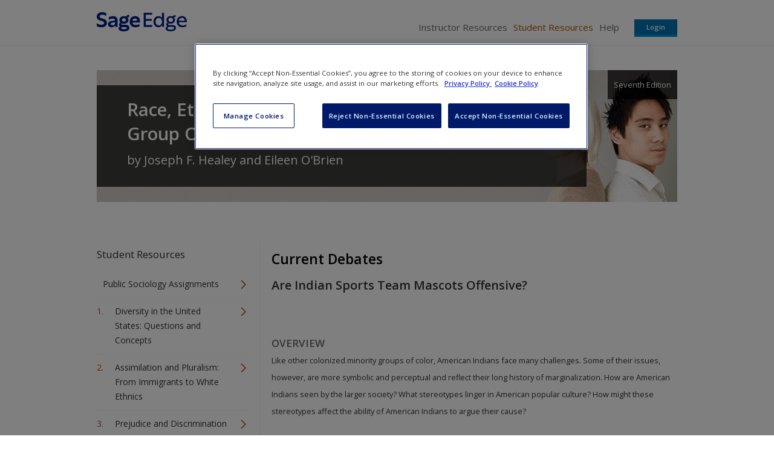

--- FILE ---
content_type: text/html; charset=utf-8
request_url: https://edge.sagepub.com/healey7e/student-resources/chapter-7/current-debates
body_size: 28936
content:
<!DOCTYPE html>
<!--[if lt IE 8 ]>    <html class="lt-ie8 no-js"  lang="en" dir="ltr"> <![endif]-->
<!--[if gte IE 8]><!--> <html class="no-js"  lang="en" dir="ltr" > <!--<![endif]-->
  <head>
    <meta http-equiv="X-UA-Compatible" content="IE=edge" />
    <meta http-equiv="Content-Type" content="text/html; charset=utf-8" /><script type="text/javascript">(window.NREUM||(NREUM={})).init={ajax:{deny_list:["bam.nr-data.net"]},feature_flags:["soft_nav"]};(window.NREUM||(NREUM={})).loader_config={licenseKey:"7aee6235b1",applicationID:"2585267",browserID:"2754137"};;/*! For license information please see nr-loader-rum-1.308.0.min.js.LICENSE.txt */
(()=>{var e,t,r={163:(e,t,r)=>{"use strict";r.d(t,{j:()=>E});var n=r(384),i=r(1741);var a=r(2555);r(860).K7.genericEvents;const s="experimental.resources",o="register",c=e=>{if(!e||"string"!=typeof e)return!1;try{document.createDocumentFragment().querySelector(e)}catch{return!1}return!0};var d=r(2614),u=r(944),l=r(8122);const f="[data-nr-mask]",g=e=>(0,l.a)(e,(()=>{const e={feature_flags:[],experimental:{allow_registered_children:!1,resources:!1},mask_selector:"*",block_selector:"[data-nr-block]",mask_input_options:{color:!1,date:!1,"datetime-local":!1,email:!1,month:!1,number:!1,range:!1,search:!1,tel:!1,text:!1,time:!1,url:!1,week:!1,textarea:!1,select:!1,password:!0}};return{ajax:{deny_list:void 0,block_internal:!0,enabled:!0,autoStart:!0},api:{get allow_registered_children(){return e.feature_flags.includes(o)||e.experimental.allow_registered_children},set allow_registered_children(t){e.experimental.allow_registered_children=t},duplicate_registered_data:!1},browser_consent_mode:{enabled:!1},distributed_tracing:{enabled:void 0,exclude_newrelic_header:void 0,cors_use_newrelic_header:void 0,cors_use_tracecontext_headers:void 0,allowed_origins:void 0},get feature_flags(){return e.feature_flags},set feature_flags(t){e.feature_flags=t},generic_events:{enabled:!0,autoStart:!0},harvest:{interval:30},jserrors:{enabled:!0,autoStart:!0},logging:{enabled:!0,autoStart:!0},metrics:{enabled:!0,autoStart:!0},obfuscate:void 0,page_action:{enabled:!0},page_view_event:{enabled:!0,autoStart:!0},page_view_timing:{enabled:!0,autoStart:!0},performance:{capture_marks:!1,capture_measures:!1,capture_detail:!0,resources:{get enabled(){return e.feature_flags.includes(s)||e.experimental.resources},set enabled(t){e.experimental.resources=t},asset_types:[],first_party_domains:[],ignore_newrelic:!0}},privacy:{cookies_enabled:!0},proxy:{assets:void 0,beacon:void 0},session:{expiresMs:d.wk,inactiveMs:d.BB},session_replay:{autoStart:!0,enabled:!1,preload:!1,sampling_rate:10,error_sampling_rate:100,collect_fonts:!1,inline_images:!1,fix_stylesheets:!0,mask_all_inputs:!0,get mask_text_selector(){return e.mask_selector},set mask_text_selector(t){c(t)?e.mask_selector="".concat(t,",").concat(f):""===t||null===t?e.mask_selector=f:(0,u.R)(5,t)},get block_class(){return"nr-block"},get ignore_class(){return"nr-ignore"},get mask_text_class(){return"nr-mask"},get block_selector(){return e.block_selector},set block_selector(t){c(t)?e.block_selector+=",".concat(t):""!==t&&(0,u.R)(6,t)},get mask_input_options(){return e.mask_input_options},set mask_input_options(t){t&&"object"==typeof t?e.mask_input_options={...t,password:!0}:(0,u.R)(7,t)}},session_trace:{enabled:!0,autoStart:!0},soft_navigations:{enabled:!0,autoStart:!0},spa:{enabled:!0,autoStart:!0},ssl:void 0,user_actions:{enabled:!0,elementAttributes:["id","className","tagName","type"]}}})());var p=r(6154),m=r(9324);let h=0;const v={buildEnv:m.F3,distMethod:m.Xs,version:m.xv,originTime:p.WN},b={consented:!1},y={appMetadata:{},get consented(){return this.session?.state?.consent||b.consented},set consented(e){b.consented=e},customTransaction:void 0,denyList:void 0,disabled:!1,harvester:void 0,isolatedBacklog:!1,isRecording:!1,loaderType:void 0,maxBytes:3e4,obfuscator:void 0,onerror:void 0,ptid:void 0,releaseIds:{},session:void 0,timeKeeper:void 0,registeredEntities:[],jsAttributesMetadata:{bytes:0},get harvestCount(){return++h}},_=e=>{const t=(0,l.a)(e,y),r=Object.keys(v).reduce((e,t)=>(e[t]={value:v[t],writable:!1,configurable:!0,enumerable:!0},e),{});return Object.defineProperties(t,r)};var w=r(5701);const x=e=>{const t=e.startsWith("http");e+="/",r.p=t?e:"https://"+e};var R=r(7836),k=r(3241);const A={accountID:void 0,trustKey:void 0,agentID:void 0,licenseKey:void 0,applicationID:void 0,xpid:void 0},S=e=>(0,l.a)(e,A),T=new Set;function E(e,t={},r,s){let{init:o,info:c,loader_config:d,runtime:u={},exposed:l=!0}=t;if(!c){const e=(0,n.pV)();o=e.init,c=e.info,d=e.loader_config}e.init=g(o||{}),e.loader_config=S(d||{}),c.jsAttributes??={},p.bv&&(c.jsAttributes.isWorker=!0),e.info=(0,a.D)(c);const f=e.init,m=[c.beacon,c.errorBeacon];T.has(e.agentIdentifier)||(f.proxy.assets&&(x(f.proxy.assets),m.push(f.proxy.assets)),f.proxy.beacon&&m.push(f.proxy.beacon),e.beacons=[...m],function(e){const t=(0,n.pV)();Object.getOwnPropertyNames(i.W.prototype).forEach(r=>{const n=i.W.prototype[r];if("function"!=typeof n||"constructor"===n)return;let a=t[r];e[r]&&!1!==e.exposed&&"micro-agent"!==e.runtime?.loaderType&&(t[r]=(...t)=>{const n=e[r](...t);return a?a(...t):n})})}(e),(0,n.US)("activatedFeatures",w.B)),u.denyList=[...f.ajax.deny_list||[],...f.ajax.block_internal?m:[]],u.ptid=e.agentIdentifier,u.loaderType=r,e.runtime=_(u),T.has(e.agentIdentifier)||(e.ee=R.ee.get(e.agentIdentifier),e.exposed=l,(0,k.W)({agentIdentifier:e.agentIdentifier,drained:!!w.B?.[e.agentIdentifier],type:"lifecycle",name:"initialize",feature:void 0,data:e.config})),T.add(e.agentIdentifier)}},384:(e,t,r)=>{"use strict";r.d(t,{NT:()=>s,US:()=>u,Zm:()=>o,bQ:()=>d,dV:()=>c,pV:()=>l});var n=r(6154),i=r(1863),a=r(1910);const s={beacon:"bam.nr-data.net",errorBeacon:"bam.nr-data.net"};function o(){return n.gm.NREUM||(n.gm.NREUM={}),void 0===n.gm.newrelic&&(n.gm.newrelic=n.gm.NREUM),n.gm.NREUM}function c(){let e=o();return e.o||(e.o={ST:n.gm.setTimeout,SI:n.gm.setImmediate||n.gm.setInterval,CT:n.gm.clearTimeout,XHR:n.gm.XMLHttpRequest,REQ:n.gm.Request,EV:n.gm.Event,PR:n.gm.Promise,MO:n.gm.MutationObserver,FETCH:n.gm.fetch,WS:n.gm.WebSocket},(0,a.i)(...Object.values(e.o))),e}function d(e,t){let r=o();r.initializedAgents??={},t.initializedAt={ms:(0,i.t)(),date:new Date},r.initializedAgents[e]=t}function u(e,t){o()[e]=t}function l(){return function(){let e=o();const t=e.info||{};e.info={beacon:s.beacon,errorBeacon:s.errorBeacon,...t}}(),function(){let e=o();const t=e.init||{};e.init={...t}}(),c(),function(){let e=o();const t=e.loader_config||{};e.loader_config={...t}}(),o()}},782:(e,t,r)=>{"use strict";r.d(t,{T:()=>n});const n=r(860).K7.pageViewTiming},860:(e,t,r)=>{"use strict";r.d(t,{$J:()=>u,K7:()=>c,P3:()=>d,XX:()=>i,Yy:()=>o,df:()=>a,qY:()=>n,v4:()=>s});const n="events",i="jserrors",a="browser/blobs",s="rum",o="browser/logs",c={ajax:"ajax",genericEvents:"generic_events",jserrors:i,logging:"logging",metrics:"metrics",pageAction:"page_action",pageViewEvent:"page_view_event",pageViewTiming:"page_view_timing",sessionReplay:"session_replay",sessionTrace:"session_trace",softNav:"soft_navigations",spa:"spa"},d={[c.pageViewEvent]:1,[c.pageViewTiming]:2,[c.metrics]:3,[c.jserrors]:4,[c.spa]:5,[c.ajax]:6,[c.sessionTrace]:7,[c.softNav]:8,[c.sessionReplay]:9,[c.logging]:10,[c.genericEvents]:11},u={[c.pageViewEvent]:s,[c.pageViewTiming]:n,[c.ajax]:n,[c.spa]:n,[c.softNav]:n,[c.metrics]:i,[c.jserrors]:i,[c.sessionTrace]:a,[c.sessionReplay]:a,[c.logging]:o,[c.genericEvents]:"ins"}},944:(e,t,r)=>{"use strict";r.d(t,{R:()=>i});var n=r(3241);function i(e,t){"function"==typeof console.debug&&(console.debug("New Relic Warning: https://github.com/newrelic/newrelic-browser-agent/blob/main/docs/warning-codes.md#".concat(e),t),(0,n.W)({agentIdentifier:null,drained:null,type:"data",name:"warn",feature:"warn",data:{code:e,secondary:t}}))}},1687:(e,t,r)=>{"use strict";r.d(t,{Ak:()=>d,Ze:()=>f,x3:()=>u});var n=r(3241),i=r(7836),a=r(3606),s=r(860),o=r(2646);const c={};function d(e,t){const r={staged:!1,priority:s.P3[t]||0};l(e),c[e].get(t)||c[e].set(t,r)}function u(e,t){e&&c[e]&&(c[e].get(t)&&c[e].delete(t),p(e,t,!1),c[e].size&&g(e))}function l(e){if(!e)throw new Error("agentIdentifier required");c[e]||(c[e]=new Map)}function f(e="",t="feature",r=!1){if(l(e),!e||!c[e].get(t)||r)return p(e,t);c[e].get(t).staged=!0,g(e)}function g(e){const t=Array.from(c[e]);t.every(([e,t])=>t.staged)&&(t.sort((e,t)=>e[1].priority-t[1].priority),t.forEach(([t])=>{c[e].delete(t),p(e,t)}))}function p(e,t,r=!0){const s=e?i.ee.get(e):i.ee,c=a.i.handlers;if(!s.aborted&&s.backlog&&c){if((0,n.W)({agentIdentifier:e,type:"lifecycle",name:"drain",feature:t}),r){const e=s.backlog[t],r=c[t];if(r){for(let t=0;e&&t<e.length;++t)m(e[t],r);Object.entries(r).forEach(([e,t])=>{Object.values(t||{}).forEach(t=>{t[0]?.on&&t[0]?.context()instanceof o.y&&t[0].on(e,t[1])})})}}s.isolatedBacklog||delete c[t],s.backlog[t]=null,s.emit("drain-"+t,[])}}function m(e,t){var r=e[1];Object.values(t[r]||{}).forEach(t=>{var r=e[0];if(t[0]===r){var n=t[1],i=e[3],a=e[2];n.apply(i,a)}})}},1738:(e,t,r)=>{"use strict";r.d(t,{U:()=>g,Y:()=>f});var n=r(3241),i=r(9908),a=r(1863),s=r(944),o=r(5701),c=r(3969),d=r(8362),u=r(860),l=r(4261);function f(e,t,r,a){const f=a||r;!f||f[e]&&f[e]!==d.d.prototype[e]||(f[e]=function(){(0,i.p)(c.xV,["API/"+e+"/called"],void 0,u.K7.metrics,r.ee),(0,n.W)({agentIdentifier:r.agentIdentifier,drained:!!o.B?.[r.agentIdentifier],type:"data",name:"api",feature:l.Pl+e,data:{}});try{return t.apply(this,arguments)}catch(e){(0,s.R)(23,e)}})}function g(e,t,r,n,s){const o=e.info;null===r?delete o.jsAttributes[t]:o.jsAttributes[t]=r,(s||null===r)&&(0,i.p)(l.Pl+n,[(0,a.t)(),t,r],void 0,"session",e.ee)}},1741:(e,t,r)=>{"use strict";r.d(t,{W:()=>a});var n=r(944),i=r(4261);class a{#e(e,...t){if(this[e]!==a.prototype[e])return this[e](...t);(0,n.R)(35,e)}addPageAction(e,t){return this.#e(i.hG,e,t)}register(e){return this.#e(i.eY,e)}recordCustomEvent(e,t){return this.#e(i.fF,e,t)}setPageViewName(e,t){return this.#e(i.Fw,e,t)}setCustomAttribute(e,t,r){return this.#e(i.cD,e,t,r)}noticeError(e,t){return this.#e(i.o5,e,t)}setUserId(e,t=!1){return this.#e(i.Dl,e,t)}setApplicationVersion(e){return this.#e(i.nb,e)}setErrorHandler(e){return this.#e(i.bt,e)}addRelease(e,t){return this.#e(i.k6,e,t)}log(e,t){return this.#e(i.$9,e,t)}start(){return this.#e(i.d3)}finished(e){return this.#e(i.BL,e)}recordReplay(){return this.#e(i.CH)}pauseReplay(){return this.#e(i.Tb)}addToTrace(e){return this.#e(i.U2,e)}setCurrentRouteName(e){return this.#e(i.PA,e)}interaction(e){return this.#e(i.dT,e)}wrapLogger(e,t,r){return this.#e(i.Wb,e,t,r)}measure(e,t){return this.#e(i.V1,e,t)}consent(e){return this.#e(i.Pv,e)}}},1863:(e,t,r)=>{"use strict";function n(){return Math.floor(performance.now())}r.d(t,{t:()=>n})},1910:(e,t,r)=>{"use strict";r.d(t,{i:()=>a});var n=r(944);const i=new Map;function a(...e){return e.every(e=>{if(i.has(e))return i.get(e);const t="function"==typeof e?e.toString():"",r=t.includes("[native code]"),a=t.includes("nrWrapper");return r||a||(0,n.R)(64,e?.name||t),i.set(e,r),r})}},2555:(e,t,r)=>{"use strict";r.d(t,{D:()=>o,f:()=>s});var n=r(384),i=r(8122);const a={beacon:n.NT.beacon,errorBeacon:n.NT.errorBeacon,licenseKey:void 0,applicationID:void 0,sa:void 0,queueTime:void 0,applicationTime:void 0,ttGuid:void 0,user:void 0,account:void 0,product:void 0,extra:void 0,jsAttributes:{},userAttributes:void 0,atts:void 0,transactionName:void 0,tNamePlain:void 0};function s(e){try{return!!e.licenseKey&&!!e.errorBeacon&&!!e.applicationID}catch(e){return!1}}const o=e=>(0,i.a)(e,a)},2614:(e,t,r)=>{"use strict";r.d(t,{BB:()=>s,H3:()=>n,g:()=>d,iL:()=>c,tS:()=>o,uh:()=>i,wk:()=>a});const n="NRBA",i="SESSION",a=144e5,s=18e5,o={STARTED:"session-started",PAUSE:"session-pause",RESET:"session-reset",RESUME:"session-resume",UPDATE:"session-update"},c={SAME_TAB:"same-tab",CROSS_TAB:"cross-tab"},d={OFF:0,FULL:1,ERROR:2}},2646:(e,t,r)=>{"use strict";r.d(t,{y:()=>n});class n{constructor(e){this.contextId=e}}},2843:(e,t,r)=>{"use strict";r.d(t,{G:()=>a,u:()=>i});var n=r(3878);function i(e,t=!1,r,i){(0,n.DD)("visibilitychange",function(){if(t)return void("hidden"===document.visibilityState&&e());e(document.visibilityState)},r,i)}function a(e,t,r){(0,n.sp)("pagehide",e,t,r)}},3241:(e,t,r)=>{"use strict";r.d(t,{W:()=>a});var n=r(6154);const i="newrelic";function a(e={}){try{n.gm.dispatchEvent(new CustomEvent(i,{detail:e}))}catch(e){}}},3606:(e,t,r)=>{"use strict";r.d(t,{i:()=>a});var n=r(9908);a.on=s;var i=a.handlers={};function a(e,t,r,a){s(a||n.d,i,e,t,r)}function s(e,t,r,i,a){a||(a="feature"),e||(e=n.d);var s=t[a]=t[a]||{};(s[r]=s[r]||[]).push([e,i])}},3878:(e,t,r)=>{"use strict";function n(e,t){return{capture:e,passive:!1,signal:t}}function i(e,t,r=!1,i){window.addEventListener(e,t,n(r,i))}function a(e,t,r=!1,i){document.addEventListener(e,t,n(r,i))}r.d(t,{DD:()=>a,jT:()=>n,sp:()=>i})},3969:(e,t,r)=>{"use strict";r.d(t,{TZ:()=>n,XG:()=>o,rs:()=>i,xV:()=>s,z_:()=>a});const n=r(860).K7.metrics,i="sm",a="cm",s="storeSupportabilityMetrics",o="storeEventMetrics"},4234:(e,t,r)=>{"use strict";r.d(t,{W:()=>a});var n=r(7836),i=r(1687);class a{constructor(e,t){this.agentIdentifier=e,this.ee=n.ee.get(e),this.featureName=t,this.blocked=!1}deregisterDrain(){(0,i.x3)(this.agentIdentifier,this.featureName)}}},4261:(e,t,r)=>{"use strict";r.d(t,{$9:()=>d,BL:()=>o,CH:()=>g,Dl:()=>_,Fw:()=>y,PA:()=>h,Pl:()=>n,Pv:()=>k,Tb:()=>l,U2:()=>a,V1:()=>R,Wb:()=>x,bt:()=>b,cD:()=>v,d3:()=>w,dT:()=>c,eY:()=>p,fF:()=>f,hG:()=>i,k6:()=>s,nb:()=>m,o5:()=>u});const n="api-",i="addPageAction",a="addToTrace",s="addRelease",o="finished",c="interaction",d="log",u="noticeError",l="pauseReplay",f="recordCustomEvent",g="recordReplay",p="register",m="setApplicationVersion",h="setCurrentRouteName",v="setCustomAttribute",b="setErrorHandler",y="setPageViewName",_="setUserId",w="start",x="wrapLogger",R="measure",k="consent"},5289:(e,t,r)=>{"use strict";r.d(t,{GG:()=>s,Qr:()=>c,sB:()=>o});var n=r(3878),i=r(6389);function a(){return"undefined"==typeof document||"complete"===document.readyState}function s(e,t){if(a())return e();const r=(0,i.J)(e),s=setInterval(()=>{a()&&(clearInterval(s),r())},500);(0,n.sp)("load",r,t)}function o(e){if(a())return e();(0,n.DD)("DOMContentLoaded",e)}function c(e){if(a())return e();(0,n.sp)("popstate",e)}},5607:(e,t,r)=>{"use strict";r.d(t,{W:()=>n});const n=(0,r(9566).bz)()},5701:(e,t,r)=>{"use strict";r.d(t,{B:()=>a,t:()=>s});var n=r(3241);const i=new Set,a={};function s(e,t){const r=t.agentIdentifier;a[r]??={},e&&"object"==typeof e&&(i.has(r)||(t.ee.emit("rumresp",[e]),a[r]=e,i.add(r),(0,n.W)({agentIdentifier:r,loaded:!0,drained:!0,type:"lifecycle",name:"load",feature:void 0,data:e})))}},6154:(e,t,r)=>{"use strict";r.d(t,{OF:()=>c,RI:()=>i,WN:()=>u,bv:()=>a,eN:()=>l,gm:()=>s,mw:()=>o,sb:()=>d});var n=r(1863);const i="undefined"!=typeof window&&!!window.document,a="undefined"!=typeof WorkerGlobalScope&&("undefined"!=typeof self&&self instanceof WorkerGlobalScope&&self.navigator instanceof WorkerNavigator||"undefined"!=typeof globalThis&&globalThis instanceof WorkerGlobalScope&&globalThis.navigator instanceof WorkerNavigator),s=i?window:"undefined"!=typeof WorkerGlobalScope&&("undefined"!=typeof self&&self instanceof WorkerGlobalScope&&self||"undefined"!=typeof globalThis&&globalThis instanceof WorkerGlobalScope&&globalThis),o=Boolean("hidden"===s?.document?.visibilityState),c=/iPad|iPhone|iPod/.test(s.navigator?.userAgent),d=c&&"undefined"==typeof SharedWorker,u=((()=>{const e=s.navigator?.userAgent?.match(/Firefox[/\s](\d+\.\d+)/);Array.isArray(e)&&e.length>=2&&e[1]})(),Date.now()-(0,n.t)()),l=()=>"undefined"!=typeof PerformanceNavigationTiming&&s?.performance?.getEntriesByType("navigation")?.[0]?.responseStart},6389:(e,t,r)=>{"use strict";function n(e,t=500,r={}){const n=r?.leading||!1;let i;return(...r)=>{n&&void 0===i&&(e.apply(this,r),i=setTimeout(()=>{i=clearTimeout(i)},t)),n||(clearTimeout(i),i=setTimeout(()=>{e.apply(this,r)},t))}}function i(e){let t=!1;return(...r)=>{t||(t=!0,e.apply(this,r))}}r.d(t,{J:()=>i,s:()=>n})},6630:(e,t,r)=>{"use strict";r.d(t,{T:()=>n});const n=r(860).K7.pageViewEvent},7699:(e,t,r)=>{"use strict";r.d(t,{It:()=>a,KC:()=>o,No:()=>i,qh:()=>s});var n=r(860);const i=16e3,a=1e6,s="SESSION_ERROR",o={[n.K7.logging]:!0,[n.K7.genericEvents]:!1,[n.K7.jserrors]:!1,[n.K7.ajax]:!1}},7836:(e,t,r)=>{"use strict";r.d(t,{P:()=>o,ee:()=>c});var n=r(384),i=r(8990),a=r(2646),s=r(5607);const o="nr@context:".concat(s.W),c=function e(t,r){var n={},s={},u={},l=!1;try{l=16===r.length&&d.initializedAgents?.[r]?.runtime.isolatedBacklog}catch(e){}var f={on:p,addEventListener:p,removeEventListener:function(e,t){var r=n[e];if(!r)return;for(var i=0;i<r.length;i++)r[i]===t&&r.splice(i,1)},emit:function(e,r,n,i,a){!1!==a&&(a=!0);if(c.aborted&&!i)return;t&&a&&t.emit(e,r,n);var o=g(n);m(e).forEach(e=>{e.apply(o,r)});var d=v()[s[e]];d&&d.push([f,e,r,o]);return o},get:h,listeners:m,context:g,buffer:function(e,t){const r=v();if(t=t||"feature",f.aborted)return;Object.entries(e||{}).forEach(([e,n])=>{s[n]=t,t in r||(r[t]=[])})},abort:function(){f._aborted=!0,Object.keys(f.backlog).forEach(e=>{delete f.backlog[e]})},isBuffering:function(e){return!!v()[s[e]]},debugId:r,backlog:l?{}:t&&"object"==typeof t.backlog?t.backlog:{},isolatedBacklog:l};return Object.defineProperty(f,"aborted",{get:()=>{let e=f._aborted||!1;return e||(t&&(e=t.aborted),e)}}),f;function g(e){return e&&e instanceof a.y?e:e?(0,i.I)(e,o,()=>new a.y(o)):new a.y(o)}function p(e,t){n[e]=m(e).concat(t)}function m(e){return n[e]||[]}function h(t){return u[t]=u[t]||e(f,t)}function v(){return f.backlog}}(void 0,"globalEE"),d=(0,n.Zm)();d.ee||(d.ee=c)},8122:(e,t,r)=>{"use strict";r.d(t,{a:()=>i});var n=r(944);function i(e,t){try{if(!e||"object"!=typeof e)return(0,n.R)(3);if(!t||"object"!=typeof t)return(0,n.R)(4);const r=Object.create(Object.getPrototypeOf(t),Object.getOwnPropertyDescriptors(t)),a=0===Object.keys(r).length?e:r;for(let s in a)if(void 0!==e[s])try{if(null===e[s]){r[s]=null;continue}Array.isArray(e[s])&&Array.isArray(t[s])?r[s]=Array.from(new Set([...e[s],...t[s]])):"object"==typeof e[s]&&"object"==typeof t[s]?r[s]=i(e[s],t[s]):r[s]=e[s]}catch(e){r[s]||(0,n.R)(1,e)}return r}catch(e){(0,n.R)(2,e)}}},8362:(e,t,r)=>{"use strict";r.d(t,{d:()=>a});var n=r(9566),i=r(1741);class a extends i.W{agentIdentifier=(0,n.LA)(16)}},8374:(e,t,r)=>{r.nc=(()=>{try{return document?.currentScript?.nonce}catch(e){}return""})()},8990:(e,t,r)=>{"use strict";r.d(t,{I:()=>i});var n=Object.prototype.hasOwnProperty;function i(e,t,r){if(n.call(e,t))return e[t];var i=r();if(Object.defineProperty&&Object.keys)try{return Object.defineProperty(e,t,{value:i,writable:!0,enumerable:!1}),i}catch(e){}return e[t]=i,i}},9324:(e,t,r)=>{"use strict";r.d(t,{F3:()=>i,Xs:()=>a,xv:()=>n});const n="1.308.0",i="PROD",a="CDN"},9566:(e,t,r)=>{"use strict";r.d(t,{LA:()=>o,bz:()=>s});var n=r(6154);const i="xxxxxxxx-xxxx-4xxx-yxxx-xxxxxxxxxxxx";function a(e,t){return e?15&e[t]:16*Math.random()|0}function s(){const e=n.gm?.crypto||n.gm?.msCrypto;let t,r=0;return e&&e.getRandomValues&&(t=e.getRandomValues(new Uint8Array(30))),i.split("").map(e=>"x"===e?a(t,r++).toString(16):"y"===e?(3&a()|8).toString(16):e).join("")}function o(e){const t=n.gm?.crypto||n.gm?.msCrypto;let r,i=0;t&&t.getRandomValues&&(r=t.getRandomValues(new Uint8Array(e)));const s=[];for(var o=0;o<e;o++)s.push(a(r,i++).toString(16));return s.join("")}},9908:(e,t,r)=>{"use strict";r.d(t,{d:()=>n,p:()=>i});var n=r(7836).ee.get("handle");function i(e,t,r,i,a){a?(a.buffer([e],i),a.emit(e,t,r)):(n.buffer([e],i),n.emit(e,t,r))}}},n={};function i(e){var t=n[e];if(void 0!==t)return t.exports;var a=n[e]={exports:{}};return r[e](a,a.exports,i),a.exports}i.m=r,i.d=(e,t)=>{for(var r in t)i.o(t,r)&&!i.o(e,r)&&Object.defineProperty(e,r,{enumerable:!0,get:t[r]})},i.f={},i.e=e=>Promise.all(Object.keys(i.f).reduce((t,r)=>(i.f[r](e,t),t),[])),i.u=e=>"nr-rum-1.308.0.min.js",i.o=(e,t)=>Object.prototype.hasOwnProperty.call(e,t),e={},t="NRBA-1.308.0.PROD:",i.l=(r,n,a,s)=>{if(e[r])e[r].push(n);else{var o,c;if(void 0!==a)for(var d=document.getElementsByTagName("script"),u=0;u<d.length;u++){var l=d[u];if(l.getAttribute("src")==r||l.getAttribute("data-webpack")==t+a){o=l;break}}if(!o){c=!0;var f={296:"sha512-+MIMDsOcckGXa1EdWHqFNv7P+JUkd5kQwCBr3KE6uCvnsBNUrdSt4a/3/L4j4TxtnaMNjHpza2/erNQbpacJQA=="};(o=document.createElement("script")).charset="utf-8",i.nc&&o.setAttribute("nonce",i.nc),o.setAttribute("data-webpack",t+a),o.src=r,0!==o.src.indexOf(window.location.origin+"/")&&(o.crossOrigin="anonymous"),f[s]&&(o.integrity=f[s])}e[r]=[n];var g=(t,n)=>{o.onerror=o.onload=null,clearTimeout(p);var i=e[r];if(delete e[r],o.parentNode&&o.parentNode.removeChild(o),i&&i.forEach(e=>e(n)),t)return t(n)},p=setTimeout(g.bind(null,void 0,{type:"timeout",target:o}),12e4);o.onerror=g.bind(null,o.onerror),o.onload=g.bind(null,o.onload),c&&document.head.appendChild(o)}},i.r=e=>{"undefined"!=typeof Symbol&&Symbol.toStringTag&&Object.defineProperty(e,Symbol.toStringTag,{value:"Module"}),Object.defineProperty(e,"__esModule",{value:!0})},i.p="https://js-agent.newrelic.com/",(()=>{var e={374:0,840:0};i.f.j=(t,r)=>{var n=i.o(e,t)?e[t]:void 0;if(0!==n)if(n)r.push(n[2]);else{var a=new Promise((r,i)=>n=e[t]=[r,i]);r.push(n[2]=a);var s=i.p+i.u(t),o=new Error;i.l(s,r=>{if(i.o(e,t)&&(0!==(n=e[t])&&(e[t]=void 0),n)){var a=r&&("load"===r.type?"missing":r.type),s=r&&r.target&&r.target.src;o.message="Loading chunk "+t+" failed: ("+a+": "+s+")",o.name="ChunkLoadError",o.type=a,o.request=s,n[1](o)}},"chunk-"+t,t)}};var t=(t,r)=>{var n,a,[s,o,c]=r,d=0;if(s.some(t=>0!==e[t])){for(n in o)i.o(o,n)&&(i.m[n]=o[n]);if(c)c(i)}for(t&&t(r);d<s.length;d++)a=s[d],i.o(e,a)&&e[a]&&e[a][0](),e[a]=0},r=self["webpackChunk:NRBA-1.308.0.PROD"]=self["webpackChunk:NRBA-1.308.0.PROD"]||[];r.forEach(t.bind(null,0)),r.push=t.bind(null,r.push.bind(r))})(),(()=>{"use strict";i(8374);var e=i(8362),t=i(860);const r=Object.values(t.K7);var n=i(163);var a=i(9908),s=i(1863),o=i(4261),c=i(1738);var d=i(1687),u=i(4234),l=i(5289),f=i(6154),g=i(944),p=i(384);const m=e=>f.RI&&!0===e?.privacy.cookies_enabled;function h(e){return!!(0,p.dV)().o.MO&&m(e)&&!0===e?.session_trace.enabled}var v=i(6389),b=i(7699);class y extends u.W{constructor(e,t){super(e.agentIdentifier,t),this.agentRef=e,this.abortHandler=void 0,this.featAggregate=void 0,this.loadedSuccessfully=void 0,this.onAggregateImported=new Promise(e=>{this.loadedSuccessfully=e}),this.deferred=Promise.resolve(),!1===e.init[this.featureName].autoStart?this.deferred=new Promise((t,r)=>{this.ee.on("manual-start-all",(0,v.J)(()=>{(0,d.Ak)(e.agentIdentifier,this.featureName),t()}))}):(0,d.Ak)(e.agentIdentifier,t)}importAggregator(e,t,r={}){if(this.featAggregate)return;const n=async()=>{let n;await this.deferred;try{if(m(e.init)){const{setupAgentSession:t}=await i.e(296).then(i.bind(i,3305));n=t(e)}}catch(e){(0,g.R)(20,e),this.ee.emit("internal-error",[e]),(0,a.p)(b.qh,[e],void 0,this.featureName,this.ee)}try{if(!this.#t(this.featureName,n,e.init))return(0,d.Ze)(this.agentIdentifier,this.featureName),void this.loadedSuccessfully(!1);const{Aggregate:i}=await t();this.featAggregate=new i(e,r),e.runtime.harvester.initializedAggregates.push(this.featAggregate),this.loadedSuccessfully(!0)}catch(e){(0,g.R)(34,e),this.abortHandler?.(),(0,d.Ze)(this.agentIdentifier,this.featureName,!0),this.loadedSuccessfully(!1),this.ee&&this.ee.abort()}};f.RI?(0,l.GG)(()=>n(),!0):n()}#t(e,r,n){if(this.blocked)return!1;switch(e){case t.K7.sessionReplay:return h(n)&&!!r;case t.K7.sessionTrace:return!!r;default:return!0}}}var _=i(6630),w=i(2614),x=i(3241);class R extends y{static featureName=_.T;constructor(e){var t;super(e,_.T),this.setupInspectionEvents(e.agentIdentifier),t=e,(0,c.Y)(o.Fw,function(e,r){"string"==typeof e&&("/"!==e.charAt(0)&&(e="/"+e),t.runtime.customTransaction=(r||"http://custom.transaction")+e,(0,a.p)(o.Pl+o.Fw,[(0,s.t)()],void 0,void 0,t.ee))},t),this.importAggregator(e,()=>i.e(296).then(i.bind(i,3943)))}setupInspectionEvents(e){const t=(t,r)=>{t&&(0,x.W)({agentIdentifier:e,timeStamp:t.timeStamp,loaded:"complete"===t.target.readyState,type:"window",name:r,data:t.target.location+""})};(0,l.sB)(e=>{t(e,"DOMContentLoaded")}),(0,l.GG)(e=>{t(e,"load")}),(0,l.Qr)(e=>{t(e,"navigate")}),this.ee.on(w.tS.UPDATE,(t,r)=>{(0,x.W)({agentIdentifier:e,type:"lifecycle",name:"session",data:r})})}}class k extends e.d{constructor(e){var t;(super(),f.gm)?(this.features={},(0,p.bQ)(this.agentIdentifier,this),this.desiredFeatures=new Set(e.features||[]),this.desiredFeatures.add(R),(0,n.j)(this,e,e.loaderType||"agent"),t=this,(0,c.Y)(o.cD,function(e,r,n=!1){if("string"==typeof e){if(["string","number","boolean"].includes(typeof r)||null===r)return(0,c.U)(t,e,r,o.cD,n);(0,g.R)(40,typeof r)}else(0,g.R)(39,typeof e)},t),function(e){(0,c.Y)(o.Dl,function(t,r=!1){if("string"!=typeof t&&null!==t)return void(0,g.R)(41,typeof t);const n=e.info.jsAttributes["enduser.id"];r&&null!=n&&n!==t?(0,a.p)(o.Pl+"setUserIdAndResetSession",[t],void 0,"session",e.ee):(0,c.U)(e,"enduser.id",t,o.Dl,!0)},e)}(this),function(e){(0,c.Y)(o.nb,function(t){if("string"==typeof t||null===t)return(0,c.U)(e,"application.version",t,o.nb,!1);(0,g.R)(42,typeof t)},e)}(this),function(e){(0,c.Y)(o.d3,function(){e.ee.emit("manual-start-all")},e)}(this),function(e){(0,c.Y)(o.Pv,function(t=!0){if("boolean"==typeof t){if((0,a.p)(o.Pl+o.Pv,[t],void 0,"session",e.ee),e.runtime.consented=t,t){const t=e.features.page_view_event;t.onAggregateImported.then(e=>{const r=t.featAggregate;e&&!r.sentRum&&r.sendRum()})}}else(0,g.R)(65,typeof t)},e)}(this),this.run()):(0,g.R)(21)}get config(){return{info:this.info,init:this.init,loader_config:this.loader_config,runtime:this.runtime}}get api(){return this}run(){try{const e=function(e){const t={};return r.forEach(r=>{t[r]=!!e[r]?.enabled}),t}(this.init),n=[...this.desiredFeatures];n.sort((e,r)=>t.P3[e.featureName]-t.P3[r.featureName]),n.forEach(r=>{if(!e[r.featureName]&&r.featureName!==t.K7.pageViewEvent)return;if(r.featureName===t.K7.spa)return void(0,g.R)(67);const n=function(e){switch(e){case t.K7.ajax:return[t.K7.jserrors];case t.K7.sessionTrace:return[t.K7.ajax,t.K7.pageViewEvent];case t.K7.sessionReplay:return[t.K7.sessionTrace];case t.K7.pageViewTiming:return[t.K7.pageViewEvent];default:return[]}}(r.featureName).filter(e=>!(e in this.features));n.length>0&&(0,g.R)(36,{targetFeature:r.featureName,missingDependencies:n}),this.features[r.featureName]=new r(this)})}catch(e){(0,g.R)(22,e);for(const e in this.features)this.features[e].abortHandler?.();const t=(0,p.Zm)();delete t.initializedAgents[this.agentIdentifier]?.features,delete this.sharedAggregator;return t.ee.get(this.agentIdentifier).abort(),!1}}}var A=i(2843),S=i(782);class T extends y{static featureName=S.T;constructor(e){super(e,S.T),f.RI&&((0,A.u)(()=>(0,a.p)("docHidden",[(0,s.t)()],void 0,S.T,this.ee),!0),(0,A.G)(()=>(0,a.p)("winPagehide",[(0,s.t)()],void 0,S.T,this.ee)),this.importAggregator(e,()=>i.e(296).then(i.bind(i,2117))))}}var E=i(3969);class I extends y{static featureName=E.TZ;constructor(e){super(e,E.TZ),f.RI&&document.addEventListener("securitypolicyviolation",e=>{(0,a.p)(E.xV,["Generic/CSPViolation/Detected"],void 0,this.featureName,this.ee)}),this.importAggregator(e,()=>i.e(296).then(i.bind(i,9623)))}}new k({features:[R,T,I],loaderType:"lite"})})()})();</script>
<script type="text/x-mathjax-config">
MathJax.Hub.Config({
  extensions: ['tex2jax.js'],
  jax: ['input/TeX','output/HTML-CSS'],
  tex2jax: {
    inlineMath: [ ['$','$'], ['\\(','\\)'] ],
    processEscapes: true,
    processClass: 'tex2jax',
    ignoreClass: 'html'
  },
  showProcessingMessages: false,
  messageStyle: 'none'
});
</script><meta name="viewport" content="width=device-width, initial-scale=1.0" />
<meta http-equiv="X-UA-Compatible" content="IE=edge" />
<link rel="shortcut icon" href="https://edge.sagepub.com/sites/all/themes/sage_companion/assets/images/Sage_favicon.ico" />
<meta name="description" content="Are Indian Sports Team Mascots Offensive? OVERVIEWLike other colonized minority groups of color, American Indians face many challenges. Some of their issues, however, are more symbolic and perceptual and reflect their long history of marginalization. How are American Indians seen by the larger society? What stereotypes linger in American popular culture? How might these stereotypes affect the ability of American Indians to argue their cause?" />
<meta name="generator" content="Drupal 7 (http://drupal.org)" />
<link rel="canonical" href="https://edge.sagepub.com/healey7e/student-resources/chapter-7/current-debates" />
<link rel="shortlink" href="https://edge.sagepub.com/node/8985" />
    <title>Current Debates | Online Resources</title>
    <link rel="stylesheet" href="https://edge.sagepub.com/sites/default/files/css/css_kShW4RPmRstZ3SpIC-ZvVGNFVAi0WEMuCnI0ZkYIaFw.css" />
<link rel="stylesheet" href="https://edge.sagepub.com/sites/default/files/css/css_250vcmPJIUUnVwC6Ow9XNs_L3DPLik4qjGdVNeEe9Po.css" />
<link rel="stylesheet" href="https://edge.sagepub.com/sites/default/files/css/css_C7BU_D5Hp-hEd_EF9rIZUbNEFOBE6_3P0BRq7BvBl-Y.css" />
<link rel="stylesheet" href="https://edge.sagepub.com/sites/default/files/css/css_BfvoTDVe5_bGDCUl1ajzgSjPTdihzGMS1QSElRwYI5Y.css" />
<link rel="stylesheet" href="https://edge.sagepub.com/sites/default/files/css/css_FDnILYqI2BEq83vo5IzldI9zd5SBzSeXJPFq3iLJuAM.css" />
<link rel="stylesheet" href="https://edge.sagepub.com/sites/default/files/css/css_9wKwnmopRqL-HpZ9xkbQ8rIIaYY5WKIUhFhvHS-91Wo.css" media="print" />
<link rel="stylesheet" href="https://edge.sagepub.com/sites/default/files/css/css_PxsPpITToy8ZnO0bJDA1TEC6bbFpGTfSWr2ZP8LuFYo.css" />
<link rel="stylesheet" href="//fonts.googleapis.com/css?family=Open+Sans:400italic,600italic,400,600&amp;t5xl6m" />
      <script src="https://cdn-ukwest.onetrust.com/scripttemplates/otSDKStub.js"  type="text/javascript" charset="UTF-8" data-domain-script="01903b90-3e97-7898-87a2-6ece9db5ebc6" ></script>
      <script type="text/javascript">
          function OptanonWrapper(){}
      </script>
    <script src="https://edge.sagepub.com/profiles/panopoly/libraries/respondjs/respond.min.js?t5xl6m"></script>
<script src="https://edge.sagepub.com/sites/default/files/js/js_smTGZH00AbdzmLO6ZjCeQEec4WRLM7GDPzD5KMnlbSs.js"></script>
<script src="https://edge.sagepub.com/sites/default/files/js/js_zXmuHtDsIi8ufeqbYKTqJPEAKPHHY2dhtE16DnP2hDc.js"></script>
<script src="https://edge.sagepub.com/sites/default/files/js/js_mqsam42JDT8XoUrKjKipIdOqPskD3r1prxfAgvLD-tY.js"></script>
<script src="https://sadmin.brightcove.com/js/BrightcoveExperiences.js"></script>
<script src="https://edge.sagepub.com/sites/default/files/js/js_YbFdzeGttj9r-4-IsXOIDM4462hZzWrAHJdugi5YW48.js"></script>
<script src="https://cdnjs.cloudflare.com/ajax/libs/mathjax/2.7.0/MathJax.js?config=TeX-AMS-MML_HTMLorMML"></script>
<script src="https://edge.sagepub.com/sites/default/files/js/js_Ajod7-FputTZt5k1jKsGZSRQDGOmnTQEoFOoTYEk_0Q.js"></script>
<script>jQuery.extend(Drupal.settings, {"basePath":"\/","pathPrefix":"","setHasJsCookie":0,"ajaxPageState":{"theme":"sage_companion","theme_token":"JdEb-1eN9n_rpKR28Dcxk1H2hVsCD4NGlOm5pcLv9UE","css":{"modules\/system\/system.base.css":1,"modules\/system\/system.messages.css":1,"modules\/system\/system.theme.css":1,"misc\/ui\/jquery.ui.theme.css":1,"misc\/ui\/jquery.ui.accordion.css":1,"sites\/all\/libraries\/qtip2\/jquery.qtip.min.css":1,"sites\/all\/modules\/contrib\/fitvids\/fitvids.css":1,"profiles\/panopoly\/modules\/panopoly\/panopoly_admin\/panopoly-admin.css":1,"profiles\/panopoly\/modules\/panopoly\/panopoly_admin\/panopoly-admin-navbar.css":1,"profiles\/panopoly\/modules\/panopoly\/panopoly_core\/css\/panopoly-dropbutton.css":1,"profiles\/panopoly\/modules\/panopoly\/panopoly_magic\/css\/panopoly-magic.css":1,"profiles\/panopoly\/modules\/panopoly\/panopoly_magic\/css\/panopoly-modal.css":1,"profiles\/panopoly\/modules\/panopoly\/panopoly_theme\/css\/panopoly-featured.css":1,"profiles\/panopoly\/modules\/panopoly\/panopoly_theme\/css\/panopoly-accordian.css":1,"profiles\/panopoly\/modules\/panopoly\/panopoly_theme\/css\/panopoly-layouts.css":1,"profiles\/panopoly\/modules\/panopoly\/panopoly_widgets\/panopoly-widgets.css":1,"profiles\/panopoly\/modules\/panopoly\/panopoly_widgets\/panopoly-widgets-spotlight.css":1,"sites\/all\/modules\/contrib\/quiz\/quiz.css":1,"sites\/all\/modules\/contrib\/Quizlet\/css\/quizlet.css":1,"sites\/all\/modules\/contrib\/radix_layouts\/radix_layouts.css":1,"sites\/all\/modules\/custom\/sage_wysiwyg\/sage-wysiwyg.css":1,"modules\/search\/search.css":1,"modules\/user\/user.css":1,"sites\/all\/modules\/contrib\/extlink\/extlink.css":1,"sites\/all\/modules\/contrib\/colorbox\/styles\/default\/colorbox_style.css":1,"profiles\/panopoly\/modules\/contrib\/ctools\/css\/ctools.css":1,"profiles\/panopoly\/modules\/contrib\/panels\/css\/panels.css":1,"sites\/all\/themes\/sage_companion\/assets\/stylesheets\/style.css":1,"sites\/all\/themes\/sage_companion\/assets\/stylesheets\/print.css":1,"profiles\/panopoly\/modules\/panopoly\/panopoly_images\/panopoly-images.css":1,"\/\/fonts.googleapis.com\/css?family=Open+Sans:400italic,600italic,400,600":1},"js":{"\/\/s7.addthis.com\/js\/300\/addthis_widget.js#pubid=sagepub":1,"0":1,"profiles\/panopoly\/modules\/panopoly\/panopoly_widgets\/panopoly-widgets.js":1,"profiles\/panopoly\/modules\/panopoly\/panopoly_widgets\/panopoly-widgets-spotlight.js":1,"profiles\/panopoly\/libraries\/respondjs\/respond.min.js":1,"profiles\/panopoly\/modules\/contrib\/jquery_update\/replace\/jquery\/1.7\/jquery.min.js":1,"misc\/jquery-extend-3.4.0.js":1,"misc\/jquery-html-prefilter-3.5.0-backport.js":1,"misc\/jquery.once.js":1,"misc\/drupal.js":1,"sites\/all\/libraries\/fitvids\/jquery.fitvids.js":1,"profiles\/panopoly\/modules\/contrib\/jquery_update\/replace\/ui\/ui\/minified\/jquery.ui.core.min.js":1,"profiles\/panopoly\/modules\/contrib\/jquery_update\/replace\/ui\/ui\/minified\/jquery.ui.widget.min.js":1,"sites\/all\/modules\/contrib\/beautytips\/js\/jquery.bt.min.js":1,"sites\/all\/modules\/contrib\/beautytips\/js\/beautytips.min.js":1,"profiles\/panopoly\/modules\/contrib\/jquery_update\/replace\/ui\/ui\/minified\/jquery.ui.tabs.min.js":1,"profiles\/panopoly\/modules\/contrib\/jquery_update\/replace\/ui\/ui\/minified\/jquery.ui.accordion.min.js":1,"sites\/all\/modules\/custom\/sage_common\/js\/sage_common.jquery.cookie.js":1,"sites\/all\/libraries\/fittext\/jquery.fittext.js":1,"sites\/all\/libraries\/qtip2\/jquery.qtip.min.js":1,"misc\/form-single-submit.js":1,"profiles\/panopoly\/modules\/panopoly\/panopoly_images\/panopoly-images.js":1,"sites\/all\/modules\/custom\/sage_redeem_code\/js\/sage_redeem_codes.form.js":1,"sites\/all\/modules\/contrib\/fitvids\/fitvids.js":1,"profiles\/panopoly\/modules\/panopoly\/panopoly_admin\/panopoly-admin.js":1,"profiles\/panopoly\/modules\/panopoly\/panopoly_magic\/panopoly-magic.js":1,"profiles\/panopoly\/modules\/panopoly\/panopoly_theme\/js\/panopoly-accordion.js":1,"sites\/all\/modules\/custom\/sage_common\/js\/typeahead.bundle.min.js":1,"sites\/all\/modules\/contrib\/Quizlet\/js\/quizlet.js":1,"sites\/all\/modules\/custom\/sage_common\/js\/sage_common.dom.js":1,"sites\/all\/modules\/custom\/sage_common\/js\/sage_common.bootstrap.js":1,"sites\/all\/modules\/custom\/sage_common\/js\/sage_common.character_counter.js":1,"sites\/all\/modules\/custom\/sage_common\/js\/sage_common.event.js":1,"sites\/all\/modules\/custom\/sage_common\/js\/sage_common.form_message.js":1,"sites\/all\/modules\/custom\/sage_common\/js\/sage_common.modal_ajax.js":1,"sites\/all\/modules\/custom\/sage_common\/js\/sage_common.modal_external.js":1,"sites\/all\/modules\/custom\/sage_common\/js\/sage_common.path.js":1,"sites\/all\/modules\/custom\/sage_common\/js\/sage_common.referrer.js":1,"sites\/all\/modules\/custom\/sage_common\/js\/sage_common.typeahead.js":1,"sites\/all\/modules\/custom\/sage_conlaw\/js\/sage_conlaw.js":1,"sites\/all\/modules\/custom\/sage_misc\/js\/sage_misc.action_plan.js":1,"sites\/all\/modules\/custom\/sage_misc\/js\/sage_misc.ie8_support.js":1,"sites\/all\/modules\/custom\/sage_misc\/js\/sage_misc.menu.js":1,"sites\/all\/modules\/custom\/sage_misc\/js\/sage_misc.responsive_text.js":1,"sites\/all\/modules\/custom\/sage_misc\/js\/sage_misc.tooltips.js":1,"sites\/all\/modules\/custom\/sage_misc\/js\/sage_misc.tables.js":1,"sites\/all\/modules\/custom\/sage_user\/js\/sage_user.form.js":1,"sites\/all\/modules\/custom\/sage_user\/js\/sage_user.addresses.js":1,"sites\/all\/modules\/custom\/sage_user\/js\/sage_user.areas_of_interest.js":1,"sites\/all\/modules\/custom\/sage_user\/js\/sage_user.contact_preferences_form.js":1,"sites\/all\/modules\/custom\/sage_user\/js\/sage_user.courses.js":1,"sites\/all\/modules\/custom\/sage_user\/js\/sage_user.info.js":1,"sites\/all\/modules\/custom\/sage_user\/js\/sage_user.personal_details_form.js":1,"sites\/all\/modules\/custom\/sage_user\/js\/sage_user.registration_form.js":1,"sites\/all\/modules\/custom\/sage_user\/js\/sage_user.status.js":1,"sites\/all\/modules\/custom\/sage_user\/js\/sage_user.theme.js":1,"sites\/all\/modules\/custom\/sage_microsite\/js\/sage_microsite.microsite_data_export.js":1,"sites\/all\/modules\/contrib\/extlink\/extlink.js":1,"sites\/all\/modules\/contrib\/mathjax\/mathjax.js":1,"https:\/\/sadmin.brightcove.com\/js\/BrightcoveExperiences.js":1,"sites\/all\/libraries\/colorbox\/jquery.colorbox-min.js":1,"sites\/all\/modules\/contrib\/colorbox\/js\/colorbox.js":1,"sites\/all\/modules\/contrib\/colorbox\/styles\/default\/colorbox_style.js":1,"profiles\/panopoly\/libraries\/jquery.imagesloaded\/jquery.imagesloaded.min.js":1,"sites\/all\/themes\/sage_companion\/assets\/javascripts\/sage_companion.form_validation.js":1,"https:\/\/cdnjs.cloudflare.com\/ajax\/libs\/mathjax\/2.7.0\/MathJax.js?config=TeX-AMS-MML_HTMLorMML":1,"sites\/all\/themes\/sage_companion\/assets\/javascripts\/bootstrap.min.js":1,"sites\/all\/themes\/sage_companion\/assets\/javascripts\/modernizer.2.7.1.custom.min.js":1,"sites\/all\/themes\/sage_companion\/assets\/javascripts\/jQuery.equalHeights.js":1,"sites\/all\/themes\/sage_companion\/assets\/javascripts\/jQuery.hoverIntent.js":1,"sites\/all\/themes\/sage_companion\/assets\/javascripts\/slick.min.js":1,"sites\/all\/themes\/sage_companion\/assets\/javascripts\/script.js":1}},"beautytips":{".beautytips":{"fill":"#ffffff","strokeWidth":1,"strokeStyle":"#cccccc","spikeGirth":20,"cssStyles":{"fontSize":"0.8em"},"cssSelect":".beautytips","list":["fill","strokeWidth","strokeStyle","spikeGirth","cssStyles"]}},"colorbox":{"opacity":"0.85","current":"{current} of {total}","previous":"\u00ab Prev","next":"Next \u00bb","close":"Close","maxWidth":"98%","maxHeight":"98%","fixed":true,"mobiledetect":true,"mobiledevicewidth":"480px"},"jcarousel":{"ajaxPath":"\/jcarousel\/ajax\/views"},"CToolsModal":{"modalSize":{"type":"scale","width":".9","height":".9","addWidth":0,"addHeight":0,"contentRight":25,"contentBottom":75},"modalOptions":{"opacity":".55","background-color":"#FFF"},"animationSpeed":"fast","modalTheme":"CToolsModalDialog","throbberTheme":"CToolsModalThrobber"},"panopoly_magic":{"pane_add_preview_mode":"automatic"},"Theme":{"pathToTheme":"sites\/all\/themes\/sage_companion"},"Microsite":{"Type":"advanced","Publisher":"sage"},"Sage":{"User":{"limitAOI":8},"Status":{"httpsFlag":"SESShttps","loggedUrl":"\/healey7e\/student-resources\/chapter-7\/current-debates","statusUrl":"\/status"},"Location":{"canonicalUrl":"node\/8985"},"Form":{"Messages":{"invalid":"Unable to login the user. Please check your credentials.","reset":"Password for !email has been reset. Please check your email for the update password link.","reset_from_token":"Your password has been successfully changed. Please login with your new password."}}},"fitvids":{"custom_domains":[],"selectors":["body"],"simplifymarkup":true},"extlink":{"extTarget":"_blank","extClass":0,"extLabel":"(link is external)","extImgClass":0,"extSubdomains":1,"extExclude":"","extInclude":"(studysites\\.sagepub\\.com)|(sagepub\\.com(\\\/(quiz)\\\/(index.htm)?(\\?.*)))|(sagepub\\.com(\\\/(flashcards)\\\/(index.htm)?(\\?.*)))","extCssExclude":"","extCssExplicit":"","extAlert":0,"extAlertText":"This link will take you to an external web site.","mailtoClass":0,"mailtoLabel":"(link sends e-mail)"},"urlIsAjaxTrusted":{"\/healey7e\/student-resources\/chapter-7\/current-debates?destination=node\/8985":true}});</script>
  </head>
  <body class="html not-front not-logged-in no-sidebars page-node page-node- page-node-8985 node-type-microsite-page region-content" >
    <div id="skip-link">
      <a href="#main" class="element-invisible element-focusable" role="link">Skip to main content</a>
    </div>
    <!-- Google Tag Manager -->
<noscript><iframe src="//www.googletagmanager.com/ns.html?id=GTM-KJ9W4X"
height="0" width="0" style="display:none;visibility:hidden"></iframe></noscript>
<script>(function(w,d,s,l,i){w[l]=w[l]||[];w[l].push({'gtm.start':
new Date().getTime(),event:'gtm.js'});var f=d.getElementsByTagName(s)[0], j=d.createElement(s),dl=l!='dataLayer'?'&l='+l:'';j.async=true;j.src=
'//www.googletagmanager.com/gtm.js?id='+i+dl;f.parentNode.insertBefore(j,f);
})(window,document,'script','dataLayer','GTM-KJ9W4X');</script>
<!-- End Google Tag Manager -->
    <header id="header" class="clearfix">
  <div class="site-container">
    <a class="is-hidden-tablet above navigation-toggle" data-toggle="collapse" data-target=".nav-collapsed">
      Menu    </a>

    <a href="/healey7e" id="logo" rel="home"><img title="Site Logo" alt="Study Site Homepage" src="https://edge.sagepub.com/sites/all/themes/sage_companion/assets/images/Sage_logo_edge.png" /></a>
    <div class="main-menu-wrapper nav-collapsed">

                        
          <nav id="main-menu" class="main-menu" role="navigation">
            <ul class="menu"><li class="first leaf has-children menu-mlid-8958"><a href="/healey7e/instructor-resources">Instructor Resources</a></li>
<li class="leaf has-children active-trail menu-mlid-8964"><a href="/healey7e/student-resources" class="active-trail">Student Resources</a></li>
<li class="last leaf menu-mlid-8994"><a href="/healey7e/help">Help</a></li>
</ul>          </nav> <!-- /#main-menu -->
        
                  <ul class="list-reset user-actions">
            <li class="dropdown">
              <a href="/%23" class="button-blue dropdown-toggle is-hidden-tablet below" data-toggle="dropdown">Login</a>              <div class="dropdown-content login-dropdown">
                <form class="header-login-form" action="/healey7e/student-resources/chapter-7/current-debates?destination=node/8985" method="post" id="sage_user_login_webservice_form" accept-charset="UTF-8"><div><h2>Access</h2><div class="form-item clearfix form-type-textfield form-item-name">
<div class="form-inline-label"> <label for="edit-name"> <span class="form-required" title="This field is required.">*</span></label>
</div><div class="form-inline-item clearfix"><div class="validation-container"></div><div class="form-item-element"><input placeholder="Email address" type="text" id="edit-name" name="name" value="" size="15" maxlength="60" class="form-text required" />
</div></div><div class="form-inline-description"></div></div>
<div class="form-item clearfix form-type-password form-item-pass">
<div class="form-inline-label"> <label for="edit-pass"> <span class="form-required" title="This field is required.">*</span></label>
</div><div class="form-inline-item clearfix"><div class="validation-container"></div><div class="form-item-element"><input placeholder="Password" type="password" id="edit-pass" name="pass" size="15" maxlength="128" class="form-text required" />
</div></div><div class="form-inline-description"></div></div>
<input type="hidden" name="form_build_id" value="form-StrXvEHou51-0XXmi7KWq5nU6PxhCR_XTP87vtVp7qw" />
<input type="hidden" name="form_id" value="user_login_block" />
<div class="form-actions form-wrapper" id="edit-actions"><input class="button-blue form-submit" type="submit" id="edit-submit" name="op" value="Login" /></div><ul><li class="first"><a href="/register?destination=node/8985&amp;publisher=sage&amp;account_type=student" class="button-lightblue new-user-button">New User?</a></li>
<li><a href="https://us.sagepub.com/en-us/nam/forgot-password?destination=node/8985&amp;rfr=edge.sagepub.com/healey7e/student-resources/chapter-7/current-debates">Request new password</a></li>
<li class="last"><span class="create-account"><a href="/register?destination=node/8985&amp;publisher=sage&amp;account_type=student">Create a new account</a></span></li>
</ul></div></form>              </div>
            </li>
          </ul>
              
    </div>
  </div>
</header>

<div id="main-wrapper">
  <div class="site-container">
          <div id="messages">
        <div  id="status-messages" data-messages="0" class="margin-bottom--sm element-invisible">
  <div  role="alert" data-messages="0" class="alert-dismissible alert status">

  <div class="message-header">
    <button type='button' class='close' data-hide='alert' aria-label='Close'>
      <span aria-hidden='true'>&times;</span>
    </button>
  </div>

  <div class="message-container">
      </div>
</div>
<div  role="alert" data-messages="0" class="alert-dismissible alert error">

  <div class="message-header">
    <button type='button' class='close' data-hide='alert' aria-label='Close'>
      <span aria-hidden='true'>&times;</span>
    </button>
  </div>

  <div class="message-container">
      </div>
</div>
<div  role="alert" data-messages="0" class="alert-dismissible alert warning">

  <div class="message-header">
    <button type='button' class='close' data-hide='alert' aria-label='Close'>
      <span aria-hidden='true'>&times;</span>
    </button>
  </div>

  <div class="message-container">
      </div>
</div>
</div>      </div>
    
    <div id="content">
      <a id="main-content" alt="You are now in Main Content"></a>

      <div class="page-header">

        
                  <div id="tabs">
                      </div>
        
                  <ul id="action-links">
            <li></li>
<li></li>
          </ul>
        
      </div>

      <div class="page-content">
                    <div id="block-system-main" class="block block-system">

    
  <div class="content">
    
<div class="panel-display sage-two-col clearfix sage-two-col" >

  <div class="panel-row">
    <div class="panel-header">
      <div class="panel-pane pane-node-content"  >
  
      
  
  <div class="pane-content">
    <article class="node node-microsite node-teaser node-microsite-teaser node-microsite-teaser" role="article">
  <div class="field field-name-field-microsite-background-image field-type-image field-label-hidden"><div class="field-items"><div class="field-item even"><div  class="background-image" style="background-image: url(https://edge.sagepub.com/sites/default/files/styles/book_background/public/background_images/healey7e_banner.jpg?itok=rMxSkvsY);"></div></div></div></div>  <header class="book-branding" role="banner">
        <h1 role="heading"><a href="/healey7e">Race, Ethnicity, Gender, and Class - The Sociology of Group Conflict and Change</a></h1>

    
        <div class="field field-name-field-microsite-book-edition field-type-text field-label-hidden"><div class="field-items"><div class="field-item even">Seventh Edition</div></div></div><div class="field field-name-field-microsite-author field-type-link-field field-label-hidden"><div class="field-items">by <span class="field-item even">Joseph F. Healey</span> and <span class="field-item odd">Eileen O&#039;Brien</span></div></div>  </header>
</article>
  </div>

  
  </div>
      <button type="button" class="is-hidden-tablet above sidebar-toggle" data-toggle="offcanvas">
        Toggle nav      </button>
    </div>
  </div>

  <div class="panel-row row-offcanvas row-offcanvas-left">
    <div class="panel-sidebar-first sidebar-offcanvas">
      <div class="panel-pane pane-sage-microsite-child-menu"  >
  
        <h2 class="pane-title">
      Student Resources    </h2>
    
  
  <div class="pane-content">
    <nav role="navigation"><ul class="menu-collapsible"><li class="first expanded menu-mlid-19517"><a href="/healey7e/student-resources/public-sociology-assignments">Public Sociology Assignments</a><span class="menu-expand-icon"></span><ul class="menu"><li class="first leaf menu-mlid-19518"><a href="/healey7e/student-resources/public-sociology-assignments/part-i">Part I</a></li>
<li class="leaf menu-mlid-19519"><a href="/healey7e/student-resources/public-sociology-assignments/part-i/part-ii">Part II</a></li>
<li class="leaf menu-mlid-19520"><a href="/healey7e/student-resources/public-sociology-assignments/part-i/part-ii/part-iii">Part III</a></li>
<li class="leaf menu-mlid-19521"><a href="/healey7e/student-resources/public-sociology-assignments/part-iv">Part IV</a></li>
<li class="last leaf menu-mlid-19522"><a href="/healey7e/student-resources/public-sociology-assignments/part-v">Part V</a></li>
</ul></li>
</ul><ol class="menu-collapsible"><li class="expanded menu-mlid-8965"><a href="/healey7e/student-resources/chapter-1">Diversity in the United States: Questions and Concepts</a><span class="menu-expand-icon"></span><ul class="menu"><li class="first leaf menu-mlid-8966"><a href="/healey7e/student-resources/chapter-1/action-plan">Action plan</a></li>
<li class="leaf menu-mlid-10713"><a href="/healey7e/student-resources/chapter-1/learning-objectives">Learning Objectives</a></li>
<li class="leaf menu-mlid-10714"><a href="/healey7e/student-resources/chapter-1/eflashcards">eFlashcards</a></li>
<li class="leaf menu-mlid-10715"><a href="/healey7e/student-resources/chapter-1/quiz">Quiz</a></li>
<li class="leaf menu-mlid-10716"><a href="/healey7e/student-resources/chapter-1/video-and-multimedia">Video and Multimedia</a></li>
<li class="leaf menu-mlid-10717"><a href="/healey7e/student-resources/chapter-1/sage-journal-articles">SAGE Journal Articles </a></li>
<li class="leaf menu-mlid-10718"><a href="/healey7e/student-resources/chapter-1/recommended-readings">Recommended Reading</a></li>
<li class="leaf menu-mlid-10719"><a href="/healey7e/student-resources/chapter-1/study-questions">Study Questions</a></li>
<li class="leaf menu-mlid-10720"><a href="/healey7e/student-resources/chapter-1/current-debates">Current Debate</a></li>
<li class="last leaf menu-mlid-10722"><a href="/healey7e/student-resources/chapter-1/internet-research-projects">Internet Research Project</a></li>
</ul></li>
<li class="expanded menu-mlid-8967"><a href="/healey7e/student-resources/chapter-2">Assimilation and Pluralism: From Immigrants to White Ethnics</a><span class="menu-expand-icon"></span><ul class="menu"><li class="first leaf menu-mlid-8968"><a href="/healey7e/student-resources/chapter-2/action-plan">Action plan</a></li>
<li class="leaf menu-mlid-10723"><a href="/healey7e/student-resources/chapter-2/learning-objectives">Learning Objectives</a></li>
<li class="leaf menu-mlid-10724"><a href="/healey7e/student-resources/chapter-2/eflashcards">eFlashcards</a></li>
<li class="leaf menu-mlid-10725"><a href="/healey7e/student-resources/chapter-2/quiz">Quiz</a></li>
<li class="leaf menu-mlid-10726"><a href="/healey7e/student-resources/chapter-2/video-and-multimedia">Video and Multimedia</a></li>
<li class="leaf menu-mlid-10727"><a href="/healey7e/student-resources/chapter-2/sage-journal-articles">SAGE Journal Articles</a></li>
<li class="leaf menu-mlid-10728"><a href="/healey7e/student-resources/chapter-2/recommended-readings">Recommended Reading</a></li>
<li class="leaf menu-mlid-10729"><a href="/healey7e/student-resources/chapter-2/study-questions">Study Questions</a></li>
<li class="leaf menu-mlid-10730"><a href="/healey7e/student-resources/chapter-2/current-debates">Current Debate</a></li>
<li class="last leaf menu-mlid-10732"><a href="/healey7e/student-resources/chapter-2/internet-research-projects">Internet Research Project</a></li>
</ul></li>
<li class="expanded menu-mlid-8969"><a href="/healey7e/student-resources/chapter-3">Prejudice and Discrimination</a><span class="menu-expand-icon"></span><ul class="menu"><li class="first leaf menu-mlid-8970"><a href="/healey7e/student-resources/chapter-3/action-plan">Action plan</a></li>
<li class="leaf menu-mlid-10733"><a href="/healey7e/student-resources/chapter-3/learning-objectives">Learning Objectives</a></li>
<li class="leaf menu-mlid-10734"><a href="/healey7e/student-resources/chapter-3/eflashcards">eFlashcards</a></li>
<li class="leaf menu-mlid-10735"><a href="/healey7e/student-resources/chapter-3/quiz">Quiz</a></li>
<li class="leaf menu-mlid-10736"><a href="/healey7e/student-resources/chapter-3/video-and-multimedia">Video and Multimedia</a></li>
<li class="leaf menu-mlid-10737"><a href="/healey7e/student-resources/chapter-3/sage-journal-articles">SAGE Journal Articles</a></li>
<li class="leaf menu-mlid-10738"><a href="/healey7e/student-resources/chapter-3/recommended-readings">Recommended Reading</a></li>
<li class="leaf menu-mlid-10739"><a href="/healey7e/student-resources/chapter-3/study-questions">Study Questions</a></li>
<li class="leaf menu-mlid-10740"><a href="/healey7e/student-resources/chapter-3/current-debates">Current Debate</a></li>
<li class="last leaf menu-mlid-10742"><a href="/healey7e/student-resources/chapter-3/internet-research-projects">Internet Research Project</a></li>
</ul></li>
<li class="expanded menu-mlid-8971"><a href="/healey7e/student-resources/chapter-4">The Development of Dominant-Minority Group Relations in Preindustrial America: The Origins of Slavery</a><span class="menu-expand-icon"></span><ul class="menu"><li class="first leaf menu-mlid-8972"><a href="/healey7e/student-resources/chapter-4/action-plan">Action plan</a></li>
<li class="leaf menu-mlid-10743"><a href="/healey7e/student-resources/chapter-4/learning-objectives">Learning Objectives</a></li>
<li class="leaf menu-mlid-10744"><a href="/healey7e/student-resources/chapter-4/eflashcards">eFlashcards</a></li>
<li class="leaf menu-mlid-10745"><a href="/healey7e/student-resources/chapter-4/quiz">Quiz</a></li>
<li class="leaf menu-mlid-10746"><a href="/healey7e/student-resources/chapter-4/video-and-multimedia">Video and Multimedia</a></li>
<li class="leaf menu-mlid-10747"><a href="/healey7e/student-resources/chapter-4/sage-journal-articles">SAGE Journal Articles</a></li>
<li class="leaf menu-mlid-10748"><a href="/healey7e/student-resources/chapter-4/recommended-readings">Recommended Reading</a></li>
<li class="leaf menu-mlid-10749"><a href="/healey7e/student-resources/chapter-4/study-questions">Study Questions</a></li>
<li class="leaf menu-mlid-10750"><a href="/healey7e/student-resources/chapter-4/current-debates">Current Debate</a></li>
<li class="last leaf menu-mlid-10752"><a href="/healey7e/student-resources/chapter-4/internet-research-projects">Internet Research Projects</a></li>
</ul></li>
<li class="expanded menu-mlid-8973"><a href="/healey7e/student-resources/chapter-5">Industrialization and Dominant-Minority Relations: From Slavery to Segregation and the Coming of Postindustrial Society</a><span class="menu-expand-icon"></span><ul class="menu"><li class="first leaf menu-mlid-8974"><a href="/healey7e/student-resources/chapter-5/action-plan">Action plan</a></li>
<li class="leaf menu-mlid-10753"><a href="/healey7e/student-resources/chapter-5/learning-objectives">Learning Objectives</a></li>
<li class="leaf menu-mlid-10754"><a href="/healey7e/student-resources/chapter-5/eflashcards">eFlashcards</a></li>
<li class="leaf menu-mlid-10755"><a href="/healey7e/student-resources/chapter-5/quiz">Quiz</a></li>
<li class="leaf menu-mlid-10756"><a href="/healey7e/student-resources/chapter-5/video-and-multimedia">Video and Multimedia</a></li>
<li class="leaf menu-mlid-10757"><a href="/healey7e/student-resources/chapter-5/sage-journal-articles">SAGE Journal Articles</a></li>
<li class="leaf menu-mlid-10758"><a href="/healey7e/student-resources/chapter-5/recommended-readings">Recommended Reading</a></li>
<li class="leaf menu-mlid-10759"><a href="/healey7e/student-resources/chapter-5/study-questions">Study Questions</a></li>
<li class="leaf menu-mlid-10760"><a href="/healey7e/student-resources/chapter-5/current-debates">Current Debate</a></li>
<li class="last leaf menu-mlid-10762"><a href="/healey7e/student-resources/chapter-5/internet-research-projects">Internet Research Project</a></li>
</ul></li>
<li class="expanded menu-mlid-8975"><a href="/healey7e/student-resources/chapter-6">African Americans</a><span class="menu-expand-icon"></span><ul class="menu"><li class="first leaf menu-mlid-8976"><a href="/healey7e/student-resources/chapter-6/action-plan">Action plan</a></li>
<li class="leaf menu-mlid-10763"><a href="/healey7e/student-resources/chapter-6/learning-objectives">Learning Objectives</a></li>
<li class="leaf menu-mlid-10764"><a href="/healey7e/student-resources/chapter-6/eflashcards">eFlashcards</a></li>
<li class="leaf menu-mlid-10765"><a href="/healey7e/student-resources/chapter-6/quiz">Quiz</a></li>
<li class="leaf menu-mlid-10766"><a href="/healey7e/student-resources/chapter-6/video-and-multimedia">Video and Multimedia</a></li>
<li class="leaf menu-mlid-10767"><a href="/healey7e/student-resources/chapter-6/sage-journal-articles">SAGE Journal Articles</a></li>
<li class="leaf menu-mlid-10768"><a href="/healey7e/student-resources/chapter-6/recommended-readings">Recommended Reading</a></li>
<li class="leaf menu-mlid-10769"><a href="/healey7e/student-resources/chapter-6/study-questions">Study Questions</a></li>
<li class="leaf menu-mlid-10770"><a href="/healey7e/student-resources/chapter-6/current-debates">Current Debates</a></li>
<li class="last leaf menu-mlid-10772"><a href="/healey7e/student-resources/chapter-6/internet-research-projects">Internet Research Project</a></li>
</ul></li>
<li class="expanded active-trail menu-mlid-8977"><a href="/healey7e/student-resources/chapter-7" class="active-trail">Native Americans</a><span class="menu-expand-icon"></span><ul class="menu"><li class="first leaf menu-mlid-8978"><a href="/healey7e/student-resources/chapter-7/action-plan">Action plan</a></li>
<li class="leaf menu-mlid-10773"><a href="/healey7e/student-resources/chapter-7/learning-objectives">Learning Objectives</a></li>
<li class="leaf menu-mlid-10774"><a href="/healey7e/student-resources/chapter-7/eflashcards">eFlashcards</a></li>
<li class="leaf menu-mlid-10775"><a href="/healey7e/student-resources/chapter-7/quiz">Quiz</a></li>
<li class="leaf menu-mlid-10776"><a href="/healey7e/student-resources/chapter-7/video-and-multimedia">Video and Multimedia</a></li>
<li class="leaf menu-mlid-10777"><a href="/healey7e/student-resources/chapter-7/sage-journal-articles">SAGE Journal Articles</a></li>
<li class="leaf menu-mlid-10778"><a href="/healey7e/student-resources/chapter-7/recommended-readings">Recommended Reading</a></li>
<li class="leaf menu-mlid-10779"><a href="/healey7e/student-resources/chapter-7/study-questions">Study Questions</a></li>
<li class="leaf active-trail active menu-mlid-10780"><a href="/healey7e/student-resources/chapter-7/current-debates" class="active-trail active">Current Debate</a></li>
<li class="last leaf menu-mlid-10782"><a href="/healey7e/student-resources/chapter-7/internet-research-projects">Internet Research Project</a></li>
</ul></li>
<li class="expanded menu-mlid-8979"><a href="/healey7e/student-resources/chapter-8">Hispanic Americans</a><span class="menu-expand-icon"></span><ul class="menu"><li class="first leaf menu-mlid-8980"><a href="/healey7e/student-resources/chapter-8/action-plan">Action plan</a></li>
<li class="leaf menu-mlid-10783"><a href="/healey7e/student-resources/chapter-8/learning-objectives">Learning Objectives</a></li>
<li class="leaf menu-mlid-10784"><a href="/healey7e/student-resources/chapter-8/eflashcards">eFlashcards</a></li>
<li class="leaf menu-mlid-10785"><a href="/healey7e/student-resources/chapter-8/quiz">Quiz</a></li>
<li class="leaf menu-mlid-10788"><a href="/healey7e/student-resources/chapter-8/video-and-multimedia">Video and Multimedia</a></li>
<li class="leaf menu-mlid-10786"><a href="/healey7e/student-resources/chapter-8/sage-journal-articles">SAGE Journal Articles</a></li>
<li class="leaf menu-mlid-10787"><a href="/healey7e/student-resources/chapter-8/recommended-readings">Recommended Reading</a></li>
<li class="leaf menu-mlid-10789"><a href="/healey7e/student-resources/chapter-8/study-questions">Study Questions</a></li>
<li class="leaf menu-mlid-10790"><a href="/healey7e/student-resources/chapter-8/current-debates">Current Debates</a></li>
<li class="last leaf menu-mlid-10792"><a href="/healey7e/student-resources/chapter-8/internet-research-projects">Internet Research Project</a></li>
</ul></li>
<li class="expanded menu-mlid-8981"><a href="/healey7e/student-resources/chapter-9">Asian Americans</a><span class="menu-expand-icon"></span><ul class="menu"><li class="first leaf menu-mlid-8982"><a href="/healey7e/student-resources/chapter-9/action-plan">Action plan</a></li>
<li class="leaf menu-mlid-10793"><a href="/healey7e/student-resources/chapter-9/learning-objectives">Learning Objectives</a></li>
<li class="leaf menu-mlid-10794"><a href="/healey7e/student-resources/chapter-9/eflashcards">eFlashcards</a></li>
<li class="leaf menu-mlid-10795"><a href="/healey7e/student-resources/chapter-9/quiz">Quiz</a></li>
<li class="leaf menu-mlid-10796"><a href="/healey7e/student-resources/chapter-9/video-and-multimedia">Video and Multimedia</a></li>
<li class="leaf menu-mlid-10797"><a href="/healey7e/student-resources/chapter-9/sage-journal-articles">SAGE Journal Articles</a></li>
<li class="leaf menu-mlid-10798"><a href="/healey7e/student-resources/chapter-9/recommended-readings">Recommended Reading</a></li>
<li class="leaf menu-mlid-10799"><a href="/healey7e/student-resources/chapter-9/study-questions">Study Questions</a></li>
<li class="leaf menu-mlid-10800"><a href="/healey7e/student-resources/chapter-9/current-debates">Current Debate</a></li>
<li class="last leaf menu-mlid-10802"><a href="/healey7e/student-resources/chapter-9/internet-research-projects">Internet Research Project</a></li>
</ul></li>
<li class="expanded menu-mlid-8983"><a href="/healey7e/student-resources/chapter-10">New Americans, Immigration, Assimilation, and Old Challenges</a><span class="menu-expand-icon"></span><ul class="menu"><li class="first leaf menu-mlid-8984"><a href="/healey7e/student-resources/chapter-10/action-plan">Action plan</a></li>
<li class="leaf menu-mlid-10803"><a href="/healey7e/student-resources/chapter-10/learning-objectives">Learning Objectives</a></li>
<li class="leaf menu-mlid-10804"><a href="/healey7e/student-resources/chapter-10/eflashcards">eFlashcards</a></li>
<li class="leaf menu-mlid-10805"><a href="/healey7e/student-resources/chapter-10/quiz">Quiz</a></li>
<li class="leaf menu-mlid-10806"><a href="/healey7e/student-resources/chapter-10/video-and-multimedia">Video and Multimedia</a></li>
<li class="leaf menu-mlid-10807"><a href="/healey7e/student-resources/chapter-10/sage-journal-articles">SAGE Journal Articles</a></li>
<li class="leaf menu-mlid-10808"><a href="/healey7e/student-resources/chapter-10/recommended-readings">Recommended Reading</a></li>
<li class="leaf menu-mlid-10809"><a href="/healey7e/student-resources/chapter-10/study-questions">Study Questions</a></li>
<li class="leaf menu-mlid-10810"><a href="/healey7e/student-resources/chapter-10/current-debates">Current Debates</a></li>
<li class="last leaf menu-mlid-10812"><a href="/healey7e/student-resources/chapter-10/internet-research-projects">Internet Research Project</a></li>
</ul></li>
<li class="expanded menu-mlid-8985"><a href="/healey7e/student-resources/chapter-11">Gender</a><span class="menu-expand-icon"></span><ul class="menu"><li class="first leaf menu-mlid-8986"><a href="/healey7e/student-resources/chapter-11/action-plan">Action plan</a></li>
<li class="leaf menu-mlid-10813"><a href="/healey7e/student-resources/chapter-11/learning-objectives">Learning Objectives</a></li>
<li class="leaf menu-mlid-10814"><a href="/healey7e/student-resources/chapter-11/eflashcards">eFlashcards</a></li>
<li class="leaf menu-mlid-10816"><a href="/healey7e/student-resources/chapter-11/quiz">Quiz</a></li>
<li class="leaf menu-mlid-10817"><a href="/healey7e/student-resources/chapter-11/video-and-multimedia">Video and Multimedia</a></li>
<li class="leaf menu-mlid-10818"><a href="/healey7e/student-resources/chapter-11/sage-journal-articles">SAGE Journal Articles</a></li>
<li class="leaf menu-mlid-10819"><a href="/healey7e/student-resources/chapter-11/recommended-readings">Recommended Reading</a></li>
<li class="leaf menu-mlid-10820"><a href="/healey7e/student-resources/chapter-11/study-questions">Study Questions</a></li>
<li class="leaf menu-mlid-10821"><a href="/healey7e/student-resources/chapter-11/current-debates">Current Debate</a></li>
<li class="last leaf menu-mlid-10823"><a href="/healey7e/student-resources/chapter-11/internet-research-projects">Internet Research Project</a></li>
</ul></li>
<li class="expanded menu-mlid-8987"><a href="/healey7e/student-resources/chapter-12">Lesbian, Gay, and Bisexual Americans</a><span class="menu-expand-icon"></span><ul class="menu"><li class="first leaf menu-mlid-8988"><a href="/healey7e/student-resources/chapter-12/action-plan">Action plan</a></li>
<li class="leaf menu-mlid-10824"><a href="/healey7e/student-resources/chapter-12/learning-objectives">Learning Objectives</a></li>
<li class="leaf menu-mlid-10825"><a href="/healey7e/student-resources/chapter-12/eflashcards">eFlashcards</a></li>
<li class="leaf menu-mlid-10826"><a href="/healey7e/student-resources/chapter-12/quiz">Quiz</a></li>
<li class="leaf menu-mlid-10827"><a href="/healey7e/student-resources/chapter-12/video-and-multimedia">Video and Multimedia</a></li>
<li class="leaf menu-mlid-10828"><a href="/healey7e/student-resources/chapter-12/sage-journal-articles">SAGE Journal Articles</a></li>
<li class="leaf menu-mlid-10829"><a href="/healey7e/student-resources/chapter-12/recommended-readings">Recommended Reading</a></li>
<li class="leaf menu-mlid-10831"><a href="/healey7e/student-resources/chapter-12/current-debates">Current Debate</a></li>
<li class="last leaf menu-mlid-10833"><a href="/healey7e/student-resources/chapter-12/internet-research-projects">Internet Research Project</a></li>
</ul></li>
<li class="expanded menu-mlid-8989"><a href="/healey7e/student-resources/chapter-13">Dominant-Minority Relations in Cross-National Perspective</a><span class="menu-expand-icon"></span><ul class="menu"><li class="first leaf menu-mlid-8990"><a href="/healey7e/student-resources/chapter-13/action-plan">Action plan</a></li>
<li class="leaf menu-mlid-10834"><a href="/healey7e/student-resources/chapter-13/learning-objectives">Learning Objectives</a></li>
<li class="leaf menu-mlid-10835"><a href="/healey7e/student-resources/chapter-13/eflashcards">eFlashcards</a></li>
<li class="leaf menu-mlid-10836"><a href="/healey7e/student-resources/chapter-13/quiz">Quiz</a></li>
<li class="leaf menu-mlid-10837"><a href="/healey7e/student-resources/chapter-13/video-and-multimedia">Video and Multimedia</a></li>
<li class="leaf menu-mlid-10838"><a href="/healey7e/student-resources/chapter-13/sage-journal-articles">SAGE Journal Articles</a></li>
<li class="leaf menu-mlid-10839"><a href="/healey7e/student-resources/chapter-13/recommended-readings">Recommended Reading</a></li>
<li class="leaf menu-mlid-10840"><a href="/healey7e/student-resources/chapter-13/study-questions">Study Questions</a></li>
<li class="last leaf menu-mlid-10843"><a href="/healey7e/student-resources/chapter-13/internet-research-projects">Internet Research Project</a></li>
</ul></li>
<li class="last expanded menu-mlid-8991"><a href="/healey7e/student-resources/chapter-14">Minority Groups and U.S. Society: Themes, Patterns, and the Future</a><span class="menu-expand-icon"></span><ul class="menu"><li class="first leaf menu-mlid-8992"><a href="/healey7e/student-resources/chapter-14/action-plan">Action plan</a></li>
<li class="leaf menu-mlid-10844"><a href="/healey7e/student-resources/chapter-14/learning-objectives">Learning Objectives</a></li>
<li class="leaf menu-mlid-10845"><a href="/healey7e/student-resources/chapter-14/eflashcards">eFlashcards</a></li>
<li class="leaf menu-mlid-10846"><a href="/healey7e/student-resources/chapter-14/quiz">Quiz</a></li>
<li class="leaf menu-mlid-10847"><a href="/healey7e/student-resources/chapter-14/video-and-multimedia">Video and Multimedia</a></li>
<li class="leaf menu-mlid-10848"><a href="/healey7e/student-resources/chapter-14/sage-journal-articles">SAGE Journal Articles</a></li>
<li class="leaf menu-mlid-10849"><a href="/healey7e/student-resources/chapter-14/recommended-readings">Recommended Reading</a></li>
<li class="last leaf menu-mlid-10853"><a href="/healey7e/student-resources/chapter-14/internet-research-projects">Internet Research Project</a></li>
</ul></li>
</nav>  </div>

  
  </div>
    </div>

    <div id="main" class="panel-content-main" role="main">
      <div class="panel-pane pane-block pane-sage-misc-sage-addthis"  >
  
      
  
  <div class="pane-content">
    <div class="addthis_toolbox addthis_default_style addthis_inline_share_toolbox_4qb3"></div>  </div>

  
  </div>

<div class="panel-pane pane-node-title"  >
  
      
  
  <div class="pane-content">
    <h1>Current Debates</h1>
  </div>

  
  </div>

<div class="panel-pane pane-entity-field pane-node-body"  >
  
      
  
  <div class="pane-content">
    <div class="field field-name-body field-type-text-with-summary field-label-hidden"><div class="field-items"><div class="field-item even"><h2><strong>Are Indian Sports Team Mascots Offensive?</strong></h2>
<p style="font-size:12.7272720336914px"> </p>
<h3><strong>OVERVIEW</strong></h3>
<p style="font-size:12.7272720336914px">Like other colonized minority groups of color, American Indians face many challenges. Some of their issues, however, are more symbolic and perceptual and reflect their long history of marginalization. How are American Indians seen by the larger society? What stereotypes linger in American popular culture? How might these stereotypes affect the ability of American Indians to argue their cause?</p>
<p style="font-size:12.7272720336914px">The controversies over using Indian mascots for athletic teams illustrate these symbolic battles. Is there any real harm in using team names such as “Indians,” “Seminoles,” or “Braves”? Are people who object to these names carrying political correctness and sensitivity too far? Or, does this practice reflect the way Indians are seen in the larger society? If they are seen primarily as exaggerated, stereotypical caricatures, can they expect to generate much interest, support, or sympathy in the larger society? Given the small size of the group, such support is crucial for efforts to deal with the issues of jobs and education, health care and discrimination.</p>
<p style="font-size:12.7272720336914px"> Some universities and colleges, including Stanford and St. Johns, have dropped their “Indian” sports mascots in recent years (Stanford from “Indians” to “Cardinal” and St. John’s from “Redmen” to “Red Tide”) and others have secured permission to use an Indian name (for example, Florida State University has an agreement with the Seminole tribe to use the tribal name). In other cases, especially for professional teams, the use of what some consider offensive names and mascots continue.</p>
<p style="font-size:12.7272720336914px">Nowhere, of course, is this controversy more intense than in our nation’s capital. The Washington Redskins are one of the most beloved sports franchises in the nation and their roots go deep in the local community. The team argues that “Redskin” is a symbol of honor, bravery, and fortitude and the majority of fans seem to agree. Others point out that “redskin” is a racial slur, equivalent to “nigger,” “spic,” “chink,” and “honky,” completely inappropriate in everyday conversation, let alone as the nickname for such a highly visible sports franchise.</p>
<p style="font-size:12.7272720336914px">A variety of readings are presented for this debate. We begin with an article that provides some background and perspective on the issues. Next, we consider a letter written by Dan Snyder, the owner of the Washington NFL franchise, defending the name and a rebuttal from Sally Jenkins, a Washington Post sports columnist. The final selections are a <em>Sports Illustrated</em> magazine article that argues that Indian-themed mascots are not offensive and a rebuttal article written by a group of academics and Indian activists.</p>
<p style="font-size:12.7272720336914px"> </p>
<p style="font-size:12.7272720336914px"> </p>
<h3><strong>POINTS OF VIEW</strong></h3>
<p style="font-size:12.7272720336914px"><a href="http://www.npr.org/blogs/codeswitch/2013/09/09/220654611/are-you-ready-for-some-controversy-the-history-of-redskin"><strong>History and Perspectives</strong></a></p>
<p style="font-size:12.7272720336914px"><strong style="font-size:13px"><a href="http://articles.washingtonpost.com/2013-10-09/local/42848059_1_native-americans-redskins-name-football-team">Owner Dan Snyder’s letter explaining his commitment to the team nickname.</a></strong></p>
<p style="font-size:12.7272720336914px"><strong><a href="http://articles.washingtonpost.com/2013-02-13/sports/37079881_1_redskins-nickname-high-schools-lone-star-dietz">A Column Sally Jenkins, a Sports Writer for the Washington Post, Responding to Snyder’s Letter.</a></strong></p>
<p style="font-size:12.7272720336914px"> </p>
<p style="font-size:12.7272720336914px"> </p>
<p style="font-size:12.7272720336914px"><strong>The <em>Sports Illustrated</em> Article (edited)</strong></p>
<p style="font-size:12.7272720336914px">Indian Symbols are Not Offensive</p>
<p>S.L. Price and Andrea Woo <br />
<p style="font-size:12.7272720336914px">[The thorniest word problem in sports today is] the use of Native American names and mascots by high school, college, and professional teams. For more than 30 years the debate has been raging over whether names such as Redskins, Braves, Chiefs and Indians honor or defile Native Americans, whether clownish figures like the Cleveland Indians’ Chief Wahoo have any place in today’s racially sensitive climate, and whether the sight of thousands of non-Native Americans doing the tomahawk chop at Atlanta’s Turner Field is mindless fun or mass bigotry. It’s an argument that, because it mixes mere sports with the sensitivities of a people who were nearly exterminated, seems both trivial and profound. . . .</p>
<p style="font-size:12.7272720336914px">[The case of Betty Ann Gross, a member of the Sisseton-Wahpeton Sioux tribe] illustrates how slippery the issue can be. She grew up on a reservation in South Dakota and went to Sisseton High, a public school on the reservation whose teams are called the Redmen. Gross, 49, can’t recall a time when people on the reservation weren’t arguing about the team name, evenly divided between those who were proud of it and those who were ashamed. Gross recently completed a study that led the South Dakota state government to change the names of 38 places and landmarks around the state, yet she has mixed feelings on the sports issue. She wants Indian mascots and the tomahawk chop discarded, but she has no problem with team names like the Fighting Sioux (University of North Dakota) or even the Redskins. “There’s a lot of division,” Gross says. . . .</p>
<p style="font-size:12.7272720336914px">Although most Native American activists and tribal leaders consider Indian team names and mascots offensive, neither Native Americans in general nor a cross-section of U.S. sports fans agree. That is one of the findings of a poll conducted for SI. . . . The pollsters interviewed 351 Native Americans (217 living on reservations and 134 living off) and 743 fans. Their responses were weighted according to U.S. Census figures for age, race, and gender and for distribution of Native Americans on and off reservations. With a margin of error of ±4%, 83% of the Indians said that professional teams should not stop using Indian nicknames, mascots, or symbols, and 79% of the fans agreed with them. . . . When pollsters asked about the Washington Redskins, they found no great resentment toward the name. Instead, they again found agreement between Native Americans and fans (69% of the former and 74% of the latter do not object to the name). . . .</p>
<p style="font-size:12.7272720336914px">While those who support names such as Seminoles (Florida State) and [Atlanta] Braves can argue that the words celebrate Native American traditions, applying that claim to the Redskins is absurd. Nevertheless, Redskins vice president Karl Swanson says the name “symbolizes courage, dignity, and leadership and has always been employed in that manner”—conveniently ignoring the fact that in popular usage dating back four centuries, the word has been a slur based on skin color. . . . Many experts on Native American history point out that . . . the word redskin was first used by whites who paid and received bounties for dead Indians. . . .</p>
<p style="font-size:12.7272720336914px">However, what’s most important, Swanson counters, is intent: Because the Redskins and their fans mean nothing racist by using the nickname, it isn’t racist or offensive. Not so, says Suzan Harjo (a Native American activist): “There’s no more derogatory word that’s used against us . . . in the English language. . . Everyone knows that it has never been an honorific. It’s a terrible insult.” . . .</p>
<p>SOURCE: Price and Woo (2002, pp. 66–73).<br />
<p style="font-size:12.7272720336914px"> </p>
<p style="font-size:12.7272720336914px"><strong>The Article Responding to Price and Woo (edited)</strong></p>
<p style="font-size:12.7272720336914px">Mascots Are Offensive</p>
<p>C. R. King, E.J. Staurowsky, L. Baca, L. Davis, and C. Pewewardy <br />
<p style="font-size:12.7272720336914px"><span style="font-size:13px">To fully understand both the SI article and ongoing controversy about mascots, one must grasp the history of Indian symbols in sports. . . . Native American mascots emerged (mainly) in the early 1900s, after [the end of military hostilities]. . . . These mascots were part of a larger phenomenon of increased prevalence of Native American images in U.S. popular culture, including Western movies, symbols for beer and butter, and art in homes. One of the reasons why most Americans find the mascots unremarkable . . . is because of the prevalence of similar images throughout U.S. popular culture. . . .</span></p>
<p style="font-size:12.7272720336914px">Historically, the most popular sport mascots have been animals associated with aggression (e.g., Tigers) and Native Americans (e.g., Indians, Chiefs, Braves, and so forth). Although other ethnic groups have been occasionally used as mascots, these mascots differ from Native American mascots in several ways: [these mascots] are often (a) a people that do not exist today (e.g., Spartans); (b) less associated with aggression (e.g., Scots); (c) selected by people from the same ethnicity (e.g., Irish Americans at Notre Dame); and (d) not mimicked to nearly the same degree.</p>
<p style="font-size:12.7272720336914px">Native American mascots emerged in a context in which many non-Native Americans were “playing Indian.” Still today, children don “Indian” costumes at Halloween, “act like Indians” during “Cowboy and Indian” games, “become Indian Princesses” at the YMCA, and perform “Indian rituals” at summer camps. Adults belong to organizations that involve learning “Indian ways” and performing “Indian rituals.” Non-Native Americans have created an imaginary version of Indianness that they sometimes enact, and they expect real Native Americans to either ignore, affirm, or validate such myths and practices. Similar practices applied to other races/ethnicities, such as “playing black” or “playing Jewish,” would not be accepted in our society today.</p>
<p style="font-size:12.7272720336914px"> Activism against Native American mascots has been evident for more than 30 years. Since the early 1990s, this activism has become more widespread [and] emerged from Native American individuals, groups, and communities that work on a variety of other issues, such as treaty, economic, cultural, environmental, health, and educational issues. … Many Native American organizations see the elimination of such mascots as part of a larger agenda of reducing societal stereotyping about Native Americans (in the media, school curriculums, and so forth) and informing the public about the realities of Native American lives. An increase in accurate information about Native Americans is viewed as necessary for the achievement of other goals such as poverty reduction, educational advancements, and securing treaty rights.</p>
<p style="font-size:12.7272720336914px">Anti-mascot activists articulate many different arguments against the mascots. First, they assert that the mascots stereotype Native Americans as only existing in the past, having a single culture, and being aggressive fighters. Second, they hold that these stereotypes influence the way people perceive and treat Native Americans. Such imagery is seen as affecting Native American images of themselves, creating a hostile climate for many Native Americans, and preventing people from understanding current Native American realities, which affects public policy relative to Native Americans. Third, the activists state that no racial/cultural group should be mimicked (especially in regard to sacred items/practices), even if such mimicking is “culturally accurate.” And fourth, they argue that Native Americans should have control over how they are represented. . . .</p>
<p style="font-size:12.7272720336914px">Native American mascots are rooted in the bloodthirsty savage stereotype, as it is this stereotype that is linked to desirable athletic qualities such as having a fighting spirit and being aggressive, brave, stoic, proud, and persevering. . . .</p>
<p style="font-size:12.7272720336914px">Of course, even [this] so-called positive stereotype [is] ultimately negative. [All] stereotypes fail to recognize diversity among the people who are being stereotyped. . . . Most people deny that they believe any racial stereotypes. . . . When we do notice our own stereotyping, it is often because our beliefs are very negative (e.g., believing that African Americans are criminal or Puerto Ricans are lazy). When our stereotypes are “positive” (e.g., Jews as good at business or Asians as smart), we tend to think that these beliefs are not stereotypical and thus not racist.</p>
<p style="font-size:12.7272720336914px">Sport mascots are based on what is today perceived as “positive” ideas about Native Americans: that they are brave, principled, persevering, good fighters. This “positive cast” to the mascot stereotype leads most to conclude that the mascots are not racist. In fact, it is this “positive cast” to the mascot stereotype that leads many mascot supporters to think that the mascots actually counter racism by “honoring” Native Americans. . . .</p>
<p style="font-size:12.7272720336914px">It is not surprising that some Native Americans embrace “positive” stereotypes of Native Americans, and thus that some are not critical of Native American mascots. There are several factors that encourage Native Americans to accept, internalize, celebrate, and even capitalize on, “positive” stereotypes of Native Americans. First, many people do not define so-called positive stereotypes as stereotypes or racist. In fact, a group that experiences a great deal of inequality may be especially attracted to any imagery that is positive, as such imagery might be a relief from the negative. Second, throughout much of U.S. history, Native people have faced intense pressures to acculturate and have been exposed to many of the same stereotypical images of Native Americans as non-Natives have. These pressures have certainly resulted in some Natives adopting “dominant/white/outsider views” of Native Americans. Third, given the destruction of Native economies and the resulting economic destitution, some Native people have turned to the marketing of their ethnicity, or an acceptable Hollywood version of their ethnicity, to survive, including teaching “Native spirituality” to non-Native Americans; selling Native jewelry and art; and managing Native tourist establishments.</p>
<p style="font-size:12.7272720336914px">In conclusion, to understand the Native American mascot issue … one needs to understand the social context surrounding the mascots. Most important, one must understand the historically rooted, but contemporarily alive, stereotypes of Native Americans. Native American mascots emerged from these stereotypes, and these mascots continue to reinforce these stereotypes. The continued prevalence of these stereotypes inhibits social changes that would better contemporary Native American lives.</p>
<p>SOURCE: King, Staurowsky, Baca, Davis, and Pewewardy (2002, pp. 381–403). <br />
<p style="font-size:12.7272720336914px"> </p>
<h3><strong>DEBATE QUESTIONS TO CONSIDER</strong></h3>
<ul style="font-size:12.7272720336914px">
<li>Several articles point to surveys that show that most people (even Native Americans) do not object to the use of Indian team mascots. How relevant is this point to the debate? Should questions such as these be decided by “popular vote,” or are there deeper principles? If so, what are those principles, and how should they be applied?</li>
</ul>
<p style="font-size:12.7272720336914px"> </p>
<ul style="font-size:12.7272720336914px">
<li>The management of the Washington football team argues that the team uses “redskin” to honor American Indians for their courage and dignity. Should “intent” matter in deciding whether a term is insulting or offensive? Who should settle questions like these? The team? The tribes? Someone else?</li>
</ul>
<p style="font-size:12.7272720336914px"> </p>
<ul style="font-size:12.7272720336914px">
<li>What arguments are made regarding the harm done by using Indian team mascots? Are these arguments convincing? Why or why not? What are “positive stereotypes,” and how do they differ (if at all) from negative stereotypes? Are positive stereotypes less harmful than negative stereotypes?</li>
</ul>
<p style="font-size:12.7272720336914px"> </p>
<ul style="font-size:12.7272720336914px">
<li>What is the gender dimension to these arguments? Are team names sexist? What is the nickname of the sports teams on your campus? Are the women’s teams distinguished by adding the modifier “Lady” or “Women”? What issues arise from this pattern? Do these issues matter? How?</li>
</ul>
<p style="font-size:12.7272720336914px"> </p>
<ul style="font-size:12.7272720336914px">
<li>Ultimately, is anything important really at stake here? Isn’t it all just a matter of exaggerated political correctness? Why does it matter (if it does)?</li>
</ul>
</div></div></div>  </div>

  
  </div>
    </div>

  </div>

</div>
  </div>
</div>
              </div>
    </div>
  </div>
 </div>

<footer id="footer" role="contentinfo">
  <div class="site-container">
          <p style="float: left;">© 2023&nbsp;<strong><a href="http://www.sagepublications.com" target="_blank" type-exclude="india">Sage Publications</a><a href="http://www.sagepub.in" target="_blank" type-include="india"> Sage Publications India Pvt. Ltd.</a></strong></p><p style="float: right;"><span type-exclude="india"><a href="http://www.sagepub.com/sageEdge/global/pages/terms.htm" target="_blank">Terms of Service</a> • </span> <span type-exclude="india"> <a href="http://www.sagepub.com/sageEdge/global/pages/copy.htm" target="_blank">Copyright Notice</a> • </span> <a href="https://in.sagepub.com/en-in/sas/privacy-policy" target="_blank" type-exclude="india">Privacy Policy</a><a href="https://in.sagepub.com/en-in/sas/privacy-policy" target="_blank" type-include="india">Privacy Policy</a></p>      <div style="display:none;" id="ie8-support-container">
        <div id="top">
            <h3>
              <span class="h3">Browser not supported</span>
              <a href="#"><img src="/sites/all/themes/sage_companion/assets/images/close.png" alt="close" class="close" id="close" height="12" width="12"></a>
            </h3>
        </div>
        <div id="content">
          <p>You are using a browser version that is no longer supported by this website and could result in a less-than-optimal experience.</p>
          <p>To ensure full site functionality, please use an <a href="http://www.w3schools.com/browsers/default.asp">alternative web browser</a> or <a href="http://windows.microsoft.com/en-gb/internet-explorer/download-ie">upgrade your version of Internet Explorer</a>.</p>
          <p>
            <img style="margin-left: 97px;" title="Internet Explorer" alt="Internet Explorer" src="/sites/all/themes/sage_companion/assets/images/ie-icon.png" height="65" width="65"/>
            <img title="Firefox" alt="Firefox" src="/sites/all/themes/sage_companion/assets/images/firefox-icon.png" height="65" width="65"/>
            <img title="Safari" alt="Opera" src="/sites/all/themes/sage_companion/assets/images/safari-icon.png" height="65" width="65"/>
            <img title="Google Chrome" alt="Google Chrome" src="/sites/all/themes/sage_companion/assets/images/chrome-icon.png" height="65" width="65"/>
          </p>
        </div>
      </div>      </div>
</footer>
    <script src="//s7.addthis.com/js/300/addthis_widget.js#pubid=sagepub"></script>
<script>var addthis_config = {"data_track_clickback":true};</script>
<script src="https://edge.sagepub.com/sites/default/files/js/js_29qYXJz8NLGg8Aomg-RZPjJcj9yEdEst1BMZ9gZbs-4.js"></script>
  <script type="text/javascript">window.NREUM||(NREUM={});NREUM.info={"beacon":"bam.nr-data.net","licenseKey":"7aee6235b1","applicationID":"2585267","transactionName":"NVYDMEMEDUQABhEKXQwcNBZYSkxeDwEAGxwSWxE=","queueTime":0,"applicationTime":4488,"atts":"GREARgseHko=","errorBeacon":"bam.nr-data.net","agent":""}</script></body>
</html>
